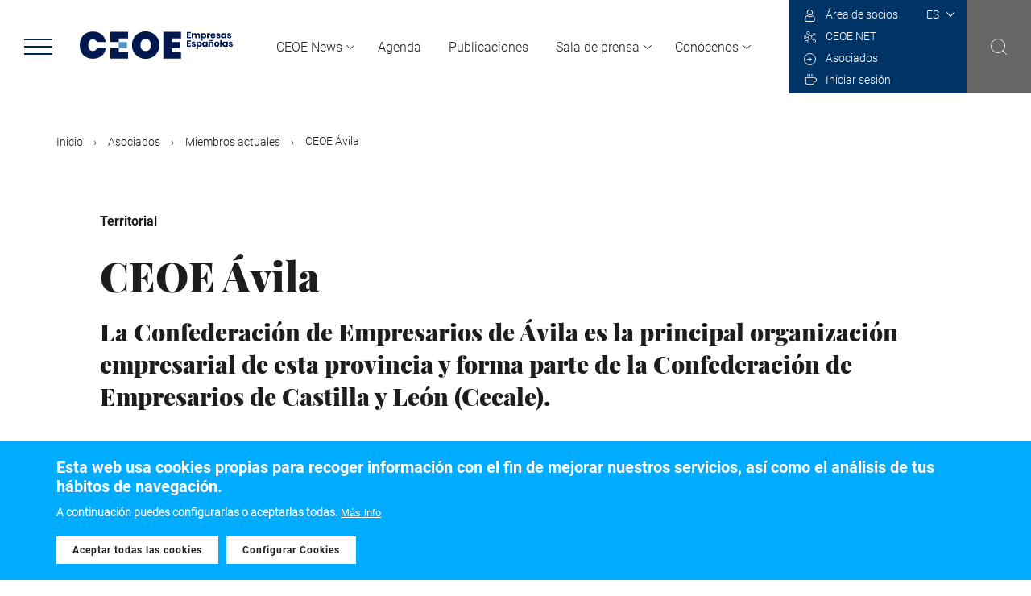

--- FILE ---
content_type: text/html; charset=UTF-8
request_url: https://www.ceoe.es/es/asociados/miembros-actuales/ceoe-avila
body_size: 11128
content:

<!DOCTYPE html>
<html lang="es" dir="ltr" prefix="content: http://purl.org/rss/1.0/modules/content/  dc: http://purl.org/dc/terms/  foaf: http://xmlns.com/foaf/0.1/  og: http://ogp.me/ns#  rdfs: http://www.w3.org/2000/01/rdf-schema#  schema: http://schema.org/  sioc: http://rdfs.org/sioc/ns#  sioct: http://rdfs.org/sioc/types#  skos: http://www.w3.org/2004/02/skos/core#  xsd: http://www.w3.org/2001/XMLSchema# ">
  <head>
    <meta charset="utf-8" />
<script async src="https://www.googletagmanager.com/gtag/js?id=UA-49448736-1"></script>
<script>window.dataLayer = window.dataLayer || [];function gtag(){dataLayer.push(arguments)};gtag("js", new Date());gtag("config", "UA-49448736-1", {"groups":"default","anonymize_ip":true,"allow_ad_personalization_signals":false});</script>
<link rel="canonical" href="https://www.ceoe.es/es/asociados/miembros-actuales/ceoe-avila" />
<meta name="description" content="La Confederación de Empresarios de Ávila es la principal organización empresarial de esta provincia y forma parte de la Confederación de Empresarios de Castilla y León (Cecale). " />
<meta property="og:site_name" content="CEOE" />
<meta property="og:url" content="https://www.ceoe.es/es/asociados/miembros-actuales/ceoe-avila" />
<meta property="og:title" content="CEOE Ávila" />
<meta property="og:description" content="La Confederación de Empresarios de Ávila es la principal organización empresarial de esta provincia y forma parte de la Confederación de Empresarios de Castilla y León (Cecale). " />
<meta property="article:modified_time" content="2023-09-12T12:22:19+02:00" />
<meta name="twitter:card" content="summary_large_image" />
<meta name="twitter:description" content="La Confederación de Empresarios de Ávila es la principal organización empresarial de esta provincia y forma parte de la Confederación de Empresarios de Castilla y León (Cecale). " />
<meta name="twitter:site" content="@CEOE_ES" />
<meta name="twitter:title" content="CEOE Ávila" />
<meta name="twitter:url" content="https://www.ceoe.es/es/asociados/miembros-actuales/ceoe-avila" />
<meta name="Generator" content="Drupal 8 (https://www.drupal.org)" />
<meta name="MobileOptimized" content="width" />
<meta name="HandheldFriendly" content="true" />
<meta name="viewport" content="width=device-width, initial-scale=1.0" />
<style>div#sliding-popup, div#sliding-popup .eu-cookie-withdraw-banner, .eu-cookie-withdraw-tab {background: #0779bf} div#sliding-popup.eu-cookie-withdraw-wrapper { background: transparent; } #sliding-popup h1, #sliding-popup h2, #sliding-popup h3, #sliding-popup p, #sliding-popup label, #sliding-popup div, .eu-cookie-compliance-more-button, .eu-cookie-compliance-secondary-button, .eu-cookie-withdraw-tab { color: #ffffff;} .eu-cookie-withdraw-tab { border-color: #ffffff;}</style>
<script src="https://www.google.com/recaptcha/api.js?hl=es" async defer></script>
<link rel="shortcut icon" href="/themes/ceoe-corporativo/favicon.ico" type="image/vnd.microsoft.icon" />
<link rel="alternate" hreflang="es" href="https://www.ceoe.es/es/asociados/miembros-actuales/ceoe-avila" />
<link rel="revision" href="https://www.ceoe.es/es/asociados/miembros-actuales/ceoe-avila" />

    <title>CEOE Ávila|CEOE</title>
    <link rel="stylesheet" media="all" href="/sites/ceoe-corporativo/files/css/css_6iNsBEvU3uyQqKppAxOeY8Wjcjtuqd6-ESM6KdhkxQY.css" />
<link rel="stylesheet" media="all" href="/sites/ceoe-corporativo/files/css/css_u0zF_TI6PnuKOyVn9DPfumCkFl993ABddHRK7dgpp5A.css" />

    
<!--[if lte IE 8]>
<script src="/sites/ceoe-corporativo/files/js/js_VtafjXmRvoUgAzqzYTA3Wrjkx9wcWhjP0G4ZnnqRamA.js"></script>
<![endif]-->

  </head>
  <body class="es">
        <a href="#main-content" class="visually-hidden focusable">
      Pasar al contenido principal
    </a>
    
      <div class="dialog-off-canvas-main-canvas" data-off-canvas-main-canvas>
    
  
  <!--- HEADER -->
  <header class="page-header">
      <div class="wrapper-left">
          <div class="ico-menu">
              <div class="bar top"></div>
              <div class="bar middle"></div>
              <div class="bar bottom"></div>
          </div>
          <div class="logo">
            <a href="/es" rel="noprefetch"><img src="/themes/ceoe-corporativo/images/logo.svg"></a>
          </div>
      </div>
      <div class="wrapper-menu">
          

  
  <ul class="menu menu-level-0">
  
        
                  
    <li class="menu-item menu-item--expanded expanded" id="ceoenews">
      <a href="/es/ceoe-news" target="_self" data-drupal-link-system-path="node/1">CEOE News</a>
                    

<div class="menu_link_content menu-link-contentmain view-mode-default menu-dropdown wrapper-submenu menu-dropdown-0 menu-type-default">
    		



  
  <ul class="menu menu-level-1">
  
        
                  
    <li class="menu-item" id="empresa">
      <a href="/es/ceoe-news/empresa" target="_self" data-drupal-link-system-path="node/18">Empresa</a>
                    

<div class="menu_link_content menu-link-contentmain view-mode-default menu-dropdown wrapper-submenu menu-dropdown-1 menu-type-default">
    		
  </div>
          </li>

  
        
                  
    <li class="menu-item" id="economia">
      <a href="/es/ceoe-news/economia" target="_self" data-drupal-link-system-path="node/2">Economía</a>
                    

<div class="menu_link_content menu-link-contentmain view-mode-default menu-dropdown wrapper-submenu menu-dropdown-1 menu-type-default">
    		
  </div>
          </li>

  
        
                  
    <li class="menu-item" id="internacional">
      <a href="/es/ceoe-news/internacional" target="_self" data-drupal-link-system-path="node/19">Internacional</a>
                    

<div class="menu_link_content menu-link-contentmain view-mode-default menu-dropdown wrapper-submenu menu-dropdown-1 menu-type-default">
    		
  </div>
          </li>

  
        
                  
    <li class="menu-item" id="laboral">
      <a href="/es/ceoe-news/laboral" target="_self" data-drupal-link-system-path="node/20">Laboral</a>
                    

<div class="menu_link_content menu-link-contentmain view-mode-default menu-dropdown wrapper-submenu menu-dropdown-1 menu-type-default">
    		
  </div>
          </li>

  
        
                  
    <li class="menu-item" id="social">
      <a href="/es/ceoe-news/social" target="_self" data-drupal-link-system-path="node/31">Social</a>
                    

<div class="menu_link_content menu-link-contentmain view-mode-default menu-dropdown wrapper-submenu menu-dropdown-1 menu-type-default">
    		
  </div>
          </li>

  
        
                  
    <li class="menu-item" id="sostenibilidad">
      <a href="/es/ceoe-news/sostenibilidad" target="_self" data-drupal-link-system-path="node/21">Sostenibilidad</a>
                    

<div class="menu_link_content menu-link-contentmain view-mode-default menu-dropdown wrapper-submenu menu-dropdown-1 menu-type-default">
    		
  </div>
          </li>

  
        
                  
    <li class="menu-item" id="formacion">
      <a href="/es/ceoe-news/formacion" target="_self" data-drupal-link-system-path="node/32">Formación</a>
                    

<div class="menu_link_content menu-link-contentmain view-mode-default menu-dropdown wrapper-submenu menu-dropdown-1 menu-type-default">
    		
  </div>
          </li>

  
        
                  
    <li class="menu-item" id="fiscalidad">
      <a href="/es/ceoe-news/fiscalidad" target="_self" data-drupal-link-system-path="node/33">Fiscalidad</a>
                    

<div class="menu_link_content menu-link-contentmain view-mode-default menu-dropdown wrapper-submenu menu-dropdown-1 menu-type-default">
    		
  </div>
          </li>

  
        
                  
    <li class="menu-item" id="tecnologia">
      <a href="/es/ceoe-news/tecnologia" target="_self" data-drupal-link-system-path="node/34">Tecnología</a>
                    

<div class="menu_link_content menu-link-contentmain view-mode-default menu-dropdown wrapper-submenu menu-dropdown-1 menu-type-default">
    		
  </div>
          </li>

  
        
                  
    <li class="menu-item" id="turismo">
      <a href="/es/ceoe-news/turismo" target="_self" data-drupal-link-system-path="node/4365">Turismo</a>
                    

<div class="menu_link_content menu-link-contentmain view-mode-default menu-dropdown wrapper-submenu menu-dropdown-1 menu-type-default">
    		
  </div>
          </li>

  
        
                  
    <li class="menu-item" id="unioneuropea">
      <a href="/es/ceoe-news/union-europea" target="_self" data-drupal-link-system-path="node/4366">Unión Europea</a>
                    

<div class="menu_link_content menu-link-contentmain view-mode-default menu-dropdown wrapper-submenu menu-dropdown-1 menu-type-default">
    		
  </div>
          </li>

  
        
                  
    <li class="menu-item" id="opinion">
      <a href="/es/ceoe-news/opinion" target="_self" data-drupal-link-system-path="node/35">Opinión</a>
                    

<div class="menu_link_content menu-link-contentmain view-mode-default menu-dropdown wrapper-submenu menu-dropdown-1 menu-type-default">
    		
  </div>
          </li>

  
        
                  
    <li class="menu-item generic-link" id="ultimasnoticias">
      <a href="/es/ceoe-news/buscador" target="_self" data-drupal-link-system-path="node/82">Últimas noticias</a>
                    

<div class="menu_link_content menu-link-contentmain view-mode-default menu-dropdown wrapper-submenu menu-dropdown-1 menu-type-default">
    		
  </div>
          </li>

  
        
                  
    <li class="menu-item menu-item--expanded expanded group" id="ceoetv">
      <span target="_self">CEOE TV</span>
                    

<div class="menu_link_content menu-link-contentmain view-mode-default menu-dropdown wrapper-submenu menu-dropdown-1 menu-type-default">
    		



  
  <ul class="menu menu-level-2">
  
        
                  
    <li class="menu-item menu-item--collapsed" id="videos">
      <a href="/es/ceoe-news/ceoe-tv/video" target="_self" data-drupal-link-system-path="node/2886">Videos</a>
                    

<div class="menu_link_content menu-link-contentmain view-mode-default menu-dropdown wrapper-submenu menu-dropdown-2 menu-type-default">
    		
  </div>
          </li>

  
        
                  
    <li class="menu-item menu-item--collapsed" id="podcasts">
      <a href="/es/ceoe-news/ceoe-tv/podcasts" target="_self" data-drupal-link-system-path="node/38">Podcasts</a>
                    

<div class="menu_link_content menu-link-contentmain view-mode-default menu-dropdown wrapper-submenu menu-dropdown-2 menu-type-default">
    		
  </div>
          </li>

  
        
                  
    <li class="menu-item menu-item--collapsed" id="fotogalerias">
      <a href="/es/ceoe-news/ceoe-tv/fotogalerias" target="_self" data-drupal-link-system-path="node/39">Fotogalerías</a>
                    

<div class="menu_link_content menu-link-contentmain view-mode-default menu-dropdown wrapper-submenu menu-dropdown-2 menu-type-default">
    		
  </div>
          </li>

  
        
                  
    <li class="menu-item menu-item--collapsed" id="especiales">
      <a href="/es/ceoe-news/ceoe-tv/especiales" target="_self" data-drupal-link-system-path="node/40">Especiales</a>
                    

<div class="menu_link_content menu-link-contentmain view-mode-default menu-dropdown wrapper-submenu menu-dropdown-2 menu-type-default">
    		
  </div>
          </li>

    </ul>




  </div>
          </li>

    </ul>




  </div>
          </li>

  
        
                  
    <li class="menu-item" id="agenda">
      <a href="/es/agenda" target="_self" data-drupal-link-system-path="node/3">Agenda</a>
                    

<div class="menu_link_content menu-link-contentmain view-mode-default menu-dropdown wrapper-submenu menu-dropdown-0 menu-type-default">
    		
  </div>
          </li>

  
        
                  
    <li class="menu-item" id="publicaciones">
      <a href="/es/publicaciones" target="_self" data-drupal-link-system-path="node/4">Publicaciones</a>
                    

<div class="menu_link_content menu-link-contentmain view-mode-default menu-dropdown wrapper-submenu menu-dropdown-0 menu-type-default">
    		
  </div>
          </li>

  
        
                  
    <li class="menu-item menu-item--expanded expanded" id="saladeprensa">
      <a href="/es/sala-de-prensa" target="_self" data-drupal-link-system-path="node/5">Sala de prensa</a>
                    

<div class="menu_link_content menu-link-contentmain view-mode-default menu-dropdown wrapper-submenu menu-dropdown-0 menu-type-default">
    		



  
  <ul class="menu menu-level-1">
  
        
                  
    <li class="menu-item" id="notasdeprensa">
      <a href="/es/sala-de-prensa/notas-de-prensa" target="_self" data-drupal-link-system-path="node/14">Notas de prensa</a>
                    

<div class="menu_link_content menu-link-contentmain view-mode-default menu-dropdown wrapper-submenu menu-dropdown-1 menu-type-default">
    		
  </div>
          </li>

  
        
                  
    <li class="menu-item" id="presentacionescorporativas">
      <a href="/es/sala-de-prensa/presentaciones-corporativas" target="_self" data-drupal-link-system-path="node/15">Presentaciones corporativas</a>
                    

<div class="menu_link_content menu-link-contentmain view-mode-default menu-dropdown wrapper-submenu menu-dropdown-1 menu-type-default">
    		
  </div>
          </li>

  
        
                  
    <li class="menu-item" id="multimedialibrarybibliotecamultimedia">
      <a href="/es/sala-de-prensa/biblioteca-multimedia" target="_self" data-drupal-link-system-path="node/16">Multimedia libraryBiblioteca multimedia</a>
                    

<div class="menu_link_content menu-link-contentmain view-mode-default menu-dropdown wrapper-submenu menu-dropdown-1 menu-type-default">
    		
  </div>
          </li>

  
        
                  
    <li class="menu-item" id="contactosdeprensa">
      <a href="/es/sala-de-prensa/contactos-de-prensa" target="_self" data-drupal-link-system-path="node/17">Contactos de prensa</a>
                    

<div class="menu_link_content menu-link-contentmain view-mode-default menu-dropdown wrapper-submenu menu-dropdown-1 menu-type-default">
    		
  </div>
          </li>

  
        
                  
    <li class="menu-item generic-link" id="todalasaladeprensa">
      <a href="/es/sala-de-prensa" target="_self" data-drupal-link-system-path="node/5">Toda la sala de prensa</a>
                    

<div class="menu_link_content menu-link-contentmain view-mode-default menu-dropdown wrapper-submenu menu-dropdown-1 menu-type-default">
    		
  </div>
          </li>

    </ul>




  </div>
          </li>

  
        
                  
    <li class="menu-item menu-item--expanded expanded" id="conocenos">
      <a href="/es/conocenos" target="_self" data-drupal-link-system-path="node/6">Conócenos</a>
                    

<div class="menu_link_content menu-link-contentmain view-mode-default menu-dropdown wrapper-submenu menu-dropdown-0 menu-type-default">
    		



  
  <ul class="menu menu-level-1">
  
        
                  
    <li class="menu-item menu-item--collapsed" id="laconfederacion">
      <a href="/es/conocenos/la-confederacion" target="_self" data-drupal-link-system-path="node/7">La Confederación</a>
                    

<div class="menu_link_content menu-link-contentmain view-mode-default menu-dropdown wrapper-submenu menu-dropdown-1 menu-type-default">
    		
  </div>
          </li>

  
        
                  
    <li class="menu-item menu-item--collapsed" id="areasdetrabajo">
      <a href="/es/conocenos/areas-de-trabajo" target="_self" data-drupal-link-system-path="node/8">Áreas de trabajo</a>
                    

<div class="menu_link_content menu-link-contentmain view-mode-default menu-dropdown wrapper-submenu menu-dropdown-1 menu-type-default">
    		
  </div>
          </li>

  
        
                  
    <li class="menu-item menu-item--collapsed" id="organizacion">
      <a href="/es/conocenos/organizacion" target="_self" data-drupal-link-system-path="node/9">Organización</a>
                    

<div class="menu_link_content menu-link-contentmain view-mode-default menu-dropdown wrapper-submenu menu-dropdown-1 menu-type-default">
    		
  </div>
          </li>

  
        
                  
    <li class="menu-item menu-item--collapsed" id="fundacionceoe">
      <a href="/es/conocenos/fundacion-ceoe" target="_self" data-drupal-link-system-path="node/10">Fundación CEOE</a>
                    

<div class="menu_link_content menu-link-contentmain view-mode-default menu-dropdown wrapper-submenu menu-dropdown-1 menu-type-default">
    		
  </div>
          </li>

  
        
                  
    <li class="menu-item menu-item--collapsed" id="portaldetransparencia">
      <a href="/es/conocenos/portal-de-transparencia" target="_self" data-drupal-link-system-path="node/11">Portal de transparencia</a>
                    

<div class="menu_link_content menu-link-contentmain view-mode-default menu-dropdown wrapper-submenu menu-dropdown-1 menu-type-default">
    		
  </div>
          </li>

  
        
                  
    <li class="menu-item" id="trabajaconnosotros">
      <a href="/es/conocenos/trabaja-con-nosotros" target="_self" data-drupal-link-system-path="node/12">Trabaja con nosotros</a>
                    

<div class="menu_link_content menu-link-contentmain view-mode-default menu-dropdown wrapper-submenu menu-dropdown-1 menu-type-default">
    		
  </div>
          </li>

  
        
                  
    <li class="menu-item" id="contacto">
      <a href="/es/conocenos/contacto" target="_self" data-drupal-link-system-path="node/3158">Contacto</a>
                    

<div class="menu_link_content menu-link-contentmain view-mode-default menu-dropdown wrapper-submenu menu-dropdown-1 menu-type-default">
    		
  </div>
          </li>

  
        
                  
    <li class="menu-item generic-link" id="todalaceoe">
      <a href="/es/conocenos" target="_self" data-drupal-link-system-path="node/6">Toda la CEOE</a>
                    

<div class="menu_link_content menu-link-contentmain view-mode-default menu-dropdown wrapper-submenu menu-dropdown-1 menu-type-default">
    		
  </div>
          </li>

    </ul>




  </div>
          </li>

    </ul>



      </div>
      <div class="wrapper-right">
          <div class="wrapper">
              <div class="wrapper-language">
                  <div>
    <link rel="stylesheet" media="all" href="/sites/ceoe-corporativo/files/css/css_xuCn8zzdbMleHI_G2CJhZbSszRrSdHUleCX0Xqz6gps.css" />
<div id="block-languagedropdownswitcher-2--2">
  
    
      <form class="lang-dropdown-form lang_dropdown_form clearfix language_interface" id="lang_dropdown_form_lang-dropdown-form" data-drupal-selector="lang-dropdown-form-2" action="/es/asociados/miembros-actuales/ceoe-avila" method="post" accept-charset="UTF-8">
  <div class="js-form-item form-item js-form-type-select form-item-lang-dropdown-select js-form-item-lang-dropdown-select form-no-label">
      <label for="edit-lang-dropdown-select--2" class="visually-hidden">Select your language</label>
        <select style="width:35px" class="lang-dropdown-select-element form-select" data-lang-dropdown-id="lang-dropdown-form" data-drupal-selector="edit-lang-dropdown-select" id="edit-lang-dropdown-select--2" name="lang_dropdown_select"><option value="en">en</option><option value="es" selected="selected">es</option></select>
        </div>
<input data-drupal-selector="edit-en" type="hidden" name="en" value="/en/node/176" />
<input data-drupal-selector="edit-es" type="hidden" name="es" value="/es/asociados/miembros-actuales/ceoe-avila" />
<noscript><div><input data-drupal-selector="edit-submit" type="submit" id="edit-submit--3" name="op" value="Ir" class="button js-form-submit form-submit" />
</div></noscript><input autocomplete="off" data-drupal-selector="form-vybjvxzlfjeskku6bpbbjg-yolwoqwxwj2y20tfmtgi" type="hidden" name="form_build_id" value="form-VYBJVxzlfJESKku6bpbBJg-yOlwOqwxwj2y20TFmtgI" />
<input data-drupal-selector="edit-lang-dropdown-form-2" type="hidden" name="form_id" value="lang_dropdown_form" />

</form>

  </div>

  </div>

              </div>
              <div class="user-menu">
                
              <ul>
              <li>
        <a href="https://areasocios.ceoe.es/acceso.html" target="_blank">Área de socios</a>
              </li>
          <li>
        <a href="https://www.ceoe.net/login" target="_blank">CEOE NET</a>
              </li>
          <li>
        <a href="/es/asociados" data-drupal-link-system-path="node/2733">Asociados</a>
                  <div class="wrapper-submenu">              <ul>
              <li>
        <a href="/es/asociados/porque-asociarse" data-drupal-link-system-path="node/23">¿Porqué asociarse?</a>
              </li>
          <li>
        <a href="/es/asociados/miembros-actuales" data-drupal-link-system-path="node/28">Miembros actuales</a>
              </li>
          <li>
        <a href="/es/asociados/porque-asociarse" class="generic-link" data-drupal-link-system-path="node/23">Hazte miembro</a>
              </li>
              </ul>
  </div>
              </li>
                      
      <li class="user-name">    <a href="/es/user/login">Iniciar sesión</a>  </li>

          </ul>
  


              </div>
          </div>
          <div class="wrapper-search">
              <img src="/themes/ceoe-corporativo/images/ico-search.svg">
          </div>
      </div>
  </header>

<!---  FI HEADER -->

<!---  NAVEGACION LATERAL -->
  <div class="wrapper-left-navigation">
    <div class="top">
        <div class="ico-menu">
            <div class="bar top"></div>
            <div class="bar middle"></div>
            <div class="bar bottom"></div>
        </div>
        <div class="logo">
            <a href="/es"><img src="/themes/ceoe-corporativo/images/logo.svg"></a>
        </div>
    </div>
      <div class="main-menu">
          

  
  <ul class="menu menu-level-0">
  
        
                  
    <li class="menu-item menu-item--expanded expanded" id="ceoenews">
      <a href="/es/ceoe-news" target="_self" data-drupal-link-system-path="node/1">CEOE News</a>
                    

<div class="menu_link_content menu-link-contentmain view-mode-default menu-dropdown wrapper-submenu menu-dropdown-0 menu-type-default">
    		



  
  <ul class="menu menu-level-1">
  
        
                  
    <li class="menu-item" id="empresa">
      <a href="/es/ceoe-news/empresa" target="_self" data-drupal-link-system-path="node/18">Empresa</a>
                    

<div class="menu_link_content menu-link-contentmain view-mode-default menu-dropdown wrapper-submenu menu-dropdown-1 menu-type-default">
    		
  </div>
          </li>

  
        
                  
    <li class="menu-item" id="economia">
      <a href="/es/ceoe-news/economia" target="_self" data-drupal-link-system-path="node/2">Economía</a>
                    

<div class="menu_link_content menu-link-contentmain view-mode-default menu-dropdown wrapper-submenu menu-dropdown-1 menu-type-default">
    		
  </div>
          </li>

  
        
                  
    <li class="menu-item" id="internacional">
      <a href="/es/ceoe-news/internacional" target="_self" data-drupal-link-system-path="node/19">Internacional</a>
                    

<div class="menu_link_content menu-link-contentmain view-mode-default menu-dropdown wrapper-submenu menu-dropdown-1 menu-type-default">
    		
  </div>
          </li>

  
        
                  
    <li class="menu-item" id="laboral">
      <a href="/es/ceoe-news/laboral" target="_self" data-drupal-link-system-path="node/20">Laboral</a>
                    

<div class="menu_link_content menu-link-contentmain view-mode-default menu-dropdown wrapper-submenu menu-dropdown-1 menu-type-default">
    		
  </div>
          </li>

  
        
                  
    <li class="menu-item" id="social">
      <a href="/es/ceoe-news/social" target="_self" data-drupal-link-system-path="node/31">Social</a>
                    

<div class="menu_link_content menu-link-contentmain view-mode-default menu-dropdown wrapper-submenu menu-dropdown-1 menu-type-default">
    		
  </div>
          </li>

  
        
                  
    <li class="menu-item" id="sostenibilidad">
      <a href="/es/ceoe-news/sostenibilidad" target="_self" data-drupal-link-system-path="node/21">Sostenibilidad</a>
                    

<div class="menu_link_content menu-link-contentmain view-mode-default menu-dropdown wrapper-submenu menu-dropdown-1 menu-type-default">
    		
  </div>
          </li>

  
        
                  
    <li class="menu-item" id="formacion">
      <a href="/es/ceoe-news/formacion" target="_self" data-drupal-link-system-path="node/32">Formación</a>
                    

<div class="menu_link_content menu-link-contentmain view-mode-default menu-dropdown wrapper-submenu menu-dropdown-1 menu-type-default">
    		
  </div>
          </li>

  
        
                  
    <li class="menu-item" id="fiscalidad">
      <a href="/es/ceoe-news/fiscalidad" target="_self" data-drupal-link-system-path="node/33">Fiscalidad</a>
                    

<div class="menu_link_content menu-link-contentmain view-mode-default menu-dropdown wrapper-submenu menu-dropdown-1 menu-type-default">
    		
  </div>
          </li>

  
        
                  
    <li class="menu-item" id="tecnologia">
      <a href="/es/ceoe-news/tecnologia" target="_self" data-drupal-link-system-path="node/34">Tecnología</a>
                    

<div class="menu_link_content menu-link-contentmain view-mode-default menu-dropdown wrapper-submenu menu-dropdown-1 menu-type-default">
    		
  </div>
          </li>

  
        
                  
    <li class="menu-item" id="turismo">
      <a href="/es/ceoe-news/turismo" target="_self" data-drupal-link-system-path="node/4365">Turismo</a>
                    

<div class="menu_link_content menu-link-contentmain view-mode-default menu-dropdown wrapper-submenu menu-dropdown-1 menu-type-default">
    		
  </div>
          </li>

  
        
                  
    <li class="menu-item" id="unioneuropea">
      <a href="/es/ceoe-news/union-europea" target="_self" data-drupal-link-system-path="node/4366">Unión Europea</a>
                    

<div class="menu_link_content menu-link-contentmain view-mode-default menu-dropdown wrapper-submenu menu-dropdown-1 menu-type-default">
    		
  </div>
          </li>

  
        
                  
    <li class="menu-item" id="opinion">
      <a href="/es/ceoe-news/opinion" target="_self" data-drupal-link-system-path="node/35">Opinión</a>
                    

<div class="menu_link_content menu-link-contentmain view-mode-default menu-dropdown wrapper-submenu menu-dropdown-1 menu-type-default">
    		
  </div>
          </li>

  
        
                  
    <li class="menu-item generic-link" id="ultimasnoticias">
      <a href="/es/ceoe-news/buscador" target="_self" data-drupal-link-system-path="node/82">Últimas noticias</a>
                    

<div class="menu_link_content menu-link-contentmain view-mode-default menu-dropdown wrapper-submenu menu-dropdown-1 menu-type-default">
    		
  </div>
          </li>

  
        
                  
    <li class="menu-item menu-item--expanded expanded group" id="ceoetv">
      <span target="_self">CEOE TV</span>
                    

<div class="menu_link_content menu-link-contentmain view-mode-default menu-dropdown wrapper-submenu menu-dropdown-1 menu-type-default">
    		



  
  <ul class="menu menu-level-2">
  
        
                  
    <li class="menu-item menu-item--collapsed" id="videos">
      <a href="/es/ceoe-news/ceoe-tv/video" target="_self" data-drupal-link-system-path="node/2886">Videos</a>
                    

<div class="menu_link_content menu-link-contentmain view-mode-default menu-dropdown wrapper-submenu menu-dropdown-2 menu-type-default">
    		
  </div>
          </li>

  
        
                  
    <li class="menu-item menu-item--collapsed" id="podcasts">
      <a href="/es/ceoe-news/ceoe-tv/podcasts" target="_self" data-drupal-link-system-path="node/38">Podcasts</a>
                    

<div class="menu_link_content menu-link-contentmain view-mode-default menu-dropdown wrapper-submenu menu-dropdown-2 menu-type-default">
    		
  </div>
          </li>

  
        
                  
    <li class="menu-item menu-item--collapsed" id="fotogalerias">
      <a href="/es/ceoe-news/ceoe-tv/fotogalerias" target="_self" data-drupal-link-system-path="node/39">Fotogalerías</a>
                    

<div class="menu_link_content menu-link-contentmain view-mode-default menu-dropdown wrapper-submenu menu-dropdown-2 menu-type-default">
    		
  </div>
          </li>

  
        
                  
    <li class="menu-item menu-item--collapsed" id="especiales">
      <a href="/es/ceoe-news/ceoe-tv/especiales" target="_self" data-drupal-link-system-path="node/40">Especiales</a>
                    

<div class="menu_link_content menu-link-contentmain view-mode-default menu-dropdown wrapper-submenu menu-dropdown-2 menu-type-default">
    		
  </div>
          </li>

    </ul>




  </div>
          </li>

    </ul>




  </div>
          </li>

  
        
                  
    <li class="menu-item" id="agenda">
      <a href="/es/agenda" target="_self" data-drupal-link-system-path="node/3">Agenda</a>
                    

<div class="menu_link_content menu-link-contentmain view-mode-default menu-dropdown wrapper-submenu menu-dropdown-0 menu-type-default">
    		
  </div>
          </li>

  
        
                  
    <li class="menu-item" id="publicaciones">
      <a href="/es/publicaciones" target="_self" data-drupal-link-system-path="node/4">Publicaciones</a>
                    

<div class="menu_link_content menu-link-contentmain view-mode-default menu-dropdown wrapper-submenu menu-dropdown-0 menu-type-default">
    		
  </div>
          </li>

  
        
                  
    <li class="menu-item menu-item--expanded expanded" id="saladeprensa">
      <a href="/es/sala-de-prensa" target="_self" data-drupal-link-system-path="node/5">Sala de prensa</a>
                    

<div class="menu_link_content menu-link-contentmain view-mode-default menu-dropdown wrapper-submenu menu-dropdown-0 menu-type-default">
    		



  
  <ul class="menu menu-level-1">
  
        
                  
    <li class="menu-item" id="notasdeprensa">
      <a href="/es/sala-de-prensa/notas-de-prensa" target="_self" data-drupal-link-system-path="node/14">Notas de prensa</a>
                    

<div class="menu_link_content menu-link-contentmain view-mode-default menu-dropdown wrapper-submenu menu-dropdown-1 menu-type-default">
    		
  </div>
          </li>

  
        
                  
    <li class="menu-item" id="presentacionescorporativas">
      <a href="/es/sala-de-prensa/presentaciones-corporativas" target="_self" data-drupal-link-system-path="node/15">Presentaciones corporativas</a>
                    

<div class="menu_link_content menu-link-contentmain view-mode-default menu-dropdown wrapper-submenu menu-dropdown-1 menu-type-default">
    		
  </div>
          </li>

  
        
                  
    <li class="menu-item" id="multimedialibrarybibliotecamultimedia">
      <a href="/es/sala-de-prensa/biblioteca-multimedia" target="_self" data-drupal-link-system-path="node/16">Multimedia libraryBiblioteca multimedia</a>
                    

<div class="menu_link_content menu-link-contentmain view-mode-default menu-dropdown wrapper-submenu menu-dropdown-1 menu-type-default">
    		
  </div>
          </li>

  
        
                  
    <li class="menu-item" id="contactosdeprensa">
      <a href="/es/sala-de-prensa/contactos-de-prensa" target="_self" data-drupal-link-system-path="node/17">Contactos de prensa</a>
                    

<div class="menu_link_content menu-link-contentmain view-mode-default menu-dropdown wrapper-submenu menu-dropdown-1 menu-type-default">
    		
  </div>
          </li>

  
        
                  
    <li class="menu-item generic-link" id="todalasaladeprensa">
      <a href="/es/sala-de-prensa" target="_self" data-drupal-link-system-path="node/5">Toda la sala de prensa</a>
                    

<div class="menu_link_content menu-link-contentmain view-mode-default menu-dropdown wrapper-submenu menu-dropdown-1 menu-type-default">
    		
  </div>
          </li>

    </ul>




  </div>
          </li>

  
        
                  
    <li class="menu-item menu-item--expanded expanded" id="conocenos">
      <a href="/es/conocenos" target="_self" data-drupal-link-system-path="node/6">Conócenos</a>
                    

<div class="menu_link_content menu-link-contentmain view-mode-default menu-dropdown wrapper-submenu menu-dropdown-0 menu-type-default">
    		



  
  <ul class="menu menu-level-1">
  
        
                  
    <li class="menu-item menu-item--collapsed" id="laconfederacion">
      <a href="/es/conocenos/la-confederacion" target="_self" data-drupal-link-system-path="node/7">La Confederación</a>
                    

<div class="menu_link_content menu-link-contentmain view-mode-default menu-dropdown wrapper-submenu menu-dropdown-1 menu-type-default">
    		
  </div>
          </li>

  
        
                  
    <li class="menu-item menu-item--collapsed" id="areasdetrabajo">
      <a href="/es/conocenos/areas-de-trabajo" target="_self" data-drupal-link-system-path="node/8">Áreas de trabajo</a>
                    

<div class="menu_link_content menu-link-contentmain view-mode-default menu-dropdown wrapper-submenu menu-dropdown-1 menu-type-default">
    		
  </div>
          </li>

  
        
                  
    <li class="menu-item menu-item--collapsed" id="organizacion">
      <a href="/es/conocenos/organizacion" target="_self" data-drupal-link-system-path="node/9">Organización</a>
                    

<div class="menu_link_content menu-link-contentmain view-mode-default menu-dropdown wrapper-submenu menu-dropdown-1 menu-type-default">
    		
  </div>
          </li>

  
        
                  
    <li class="menu-item menu-item--collapsed" id="fundacionceoe">
      <a href="/es/conocenos/fundacion-ceoe" target="_self" data-drupal-link-system-path="node/10">Fundación CEOE</a>
                    

<div class="menu_link_content menu-link-contentmain view-mode-default menu-dropdown wrapper-submenu menu-dropdown-1 menu-type-default">
    		
  </div>
          </li>

  
        
                  
    <li class="menu-item menu-item--collapsed" id="portaldetransparencia">
      <a href="/es/conocenos/portal-de-transparencia" target="_self" data-drupal-link-system-path="node/11">Portal de transparencia</a>
                    

<div class="menu_link_content menu-link-contentmain view-mode-default menu-dropdown wrapper-submenu menu-dropdown-1 menu-type-default">
    		
  </div>
          </li>

  
        
                  
    <li class="menu-item" id="trabajaconnosotros">
      <a href="/es/conocenos/trabaja-con-nosotros" target="_self" data-drupal-link-system-path="node/12">Trabaja con nosotros</a>
                    

<div class="menu_link_content menu-link-contentmain view-mode-default menu-dropdown wrapper-submenu menu-dropdown-1 menu-type-default">
    		
  </div>
          </li>

  
        
                  
    <li class="menu-item" id="contacto">
      <a href="/es/conocenos/contacto" target="_self" data-drupal-link-system-path="node/3158">Contacto</a>
                    

<div class="menu_link_content menu-link-contentmain view-mode-default menu-dropdown wrapper-submenu menu-dropdown-1 menu-type-default">
    		
  </div>
          </li>

  
        
                  
    <li class="menu-item generic-link" id="todalaceoe">
      <a href="/es/conocenos" target="_self" data-drupal-link-system-path="node/6">Toda la CEOE</a>
                    

<div class="menu_link_content menu-link-contentmain view-mode-default menu-dropdown wrapper-submenu menu-dropdown-1 menu-type-default">
    		
  </div>
          </li>

    </ul>




  </div>
          </li>

    </ul>



      </div>
      <div class="menu-asociados">
          <p>Asociados</p>
          
              <ul>
              <li>
        <a href="https://areasocios.ceoe.es/acceso.html" target="_blank">Área de socios</a>
              </li>
          <li>
        <a href="https://www.ceoe.net/login" target="_blank">CEOE NET</a>
              </li>
          <li>
        <a href="/es/asociados" data-drupal-link-system-path="node/2733">Asociados</a>
                  <div class="wrapper-submenu">              <ul>
              <li>
        <a href="/es/asociados/porque-asociarse" data-drupal-link-system-path="node/23">¿Porqué asociarse?</a>
              </li>
          <li>
        <a href="/es/asociados/miembros-actuales" data-drupal-link-system-path="node/28">Miembros actuales</a>
                  <div class="wrapper-submenu">              <ul>
              <li>
        <a href="/es/asociados/miembros-actuales/organizaciones-territoriales" data-drupal-link-system-path="node/189">Organizaciones territoriales</a>
              </li>
          <li>
        <a href="/es/asociados/miembros-actuales/organizaciones-sectoriales" data-drupal-link-system-path="node/108">Organizaciones sectoriales</a>
              </li>
          <li>
        <a href="/es/asociados/miembros-actuales/empresas-asociadas" data-drupal-link-system-path="node/109">Empresas</a>
              </li>
              </ul>
  </div>
              </li>
          <li>
        <a href="/es/asociados/porque-asociarse" class="generic-link" data-drupal-link-system-path="node/23">Hazte miembro</a>
              </li>
              </ul>
  </div>
              </li>
                      
      <li class="user-name">    <a href="/es/user/login">Iniciar sesión</a>  </li>

          </ul>
  


      </div>
      <div class="wrapper-bottom">
          <div class="menu-alertas">
            
              <ul>
              <li>
        <a href="/es/conocenos/contacto" class="contacto" data-drupal-link-system-path="node/3158">Contacto</a>
              </li>
        </ul>
  


          </div>
          <div class="xarxes">
              <ul>
                <li><a href="https://twitter.com/CEOE_ES" target="_blank"><img src="/themes/ceoe-corporativo/images/ico-twitter.svg"></a></li>
                <li><a href="https://www.instagram.com/ceoe_es/" target="_blank"><img src="/themes/ceoe-corporativo/images/ico-instagram.svg"></a></li>
                <li><a href="https://www.linkedin.com/company/ceoe/" target="_blank"><img src="/themes/ceoe-corporativo/images/ico-linkedin.svg"></a></li>
                <li><a href="https://www.youtube.com/user/CEOETV" target="_blank"><img src="/themes/ceoe-corporativo/images/ico-youtube.svg"></a></li>
                <li><a href="https://www.flickr.com/photos/ceoe_es/" target="_blank"><img src="/themes/ceoe-corporativo/images/ico-flickr.svg"></a></li>
              </ul>
          </div>
          <div class="legal">
              <p>©2020 Confederación Española de Organizaciones Empresariales</p>
              
              <ul>
              <li>
        <a href="/es/aviso-legal-y-condiciones-de-uso" data-drupal-link-system-path="node/228">Aviso legal</a>
              </li>
          <li>
        <a href="/es/politica-de-privacidad-y-cookies" data-drupal-link-system-path="node/2735">Política de privacidad y Cookies</a>
              </li>
        </ul>
  


          </div>
      </div>
  </div>
<!---  FI NAVEGACION LATERAL -->

<!---  CONTENT -->

  <main id="content">
      
        <div>
    <div data-drupal-messages-fallback class="hidden"></div>
<div class="views-exposed-form" data-drupal-selector="views-exposed-form-page-buscador-general-page-1" id="block-form-search">
  
    
      <form action="/es/search" method="get" id="views-exposed-form-page-buscador-general-page-1" accept-charset="UTF-8">
  
<div class="container">

	<div class="js-form-item form-item js-form-type-textfield form-item-fulltext js-form-item-fulltext form-no-label">
        <input placeholder="Escribe tu búsqueda" data-drupal-selector="edit-fulltext" type="text" id="edit-fulltext" name="fulltext" value="" size="30" maxlength="128" class="form-text" />

        </div>
<div data-drupal-selector="edit-actions" class="form-actions js-form-wrapper form-wrapper" id="edit-actions--3"><input data-drupal-selector="edit-submit-page-buscador-general" type="submit" id="edit-submit-page-buscador-general" value="Buscar" class="button js-form-submit form-submit" />
</div>

</div>

</form>

  </div>
<div id="block-ceoe-content">
  
    
      
 
<article role="article" about="/es/asociados/miembros-actuales/ceoe-avila" class="node-type-miembro">

    <div>
  
    
      
  
  <div class="ceoe-breadcrumb">
    <div class="container">
      <nav role="navigation" aria-labelledby="system-breadcrumb">
        <ul>
                  <li>
                          <a href="/es">Inicio</a>
                      </li>
                  <li>
                          <a href="https://www.ceoe.es/es/asociados">Asociados</a>
                      </li>
                  <li>
                          <a href="https://www.ceoe.es/es/asociados/miembros-actuales">Miembros actuales</a>
                      </li>
                  <li>
                          CEOE Ávila
                      </li>
                </ul>
      </nav>
    </div>
 </div>

  </div>

    
    <div class="container">
         <div class="wrapper-share">
                <script type='text/javascript' src='https://platform-api.sharethis.com/js/sharethis.js#property=5e300c1f38dd5700129a6681&product=inline-share-buttons&cms=sop' async='async'></script>
                <div class="sharethis-inline-share-buttons"></div>
              </div>

        <div class="wrapper-content">
                        <div class="type">Territorial</div>
              
          <h1><span>CEOE Ávila</span>
</h1>
                        <div class="subtitle"><p>La Confederación de Empresarios de Ávila es la principal organización empresarial de esta provincia y forma parte de la Confederación de Empresarios de Castilla y León (Cecale).<strong> </strong></p></div>
              
                        <div class="logo">
            <div>  <img src="/sites/ceoe-corporativo/files/content/image/2023/09/12/110/ceoe_avila_logo.jpg" width="420" height="280" alt="CEOE Ávila" typeof="foaf:Image" />

</div>
      </div>
            
                        

    
            <div class="paragraph-title-text-media margin">
         <div class="container">
                    <p>La Confederación Abulense de Empresarios es una organización empresarial de ámbito provincial y de carácter intersectorial.</p>
                     
                      <div class="generic-link"><a href="http://www.confae.org/">Visite su web</a></div>
                            </div>
      </div>
      
      

      
            


        
    

                  </div>
    </div>

    <div class="paragraph-form padding">
        <div class="container">
            <div class="wrapper">
                <div class="wrapper-form">
                  <form class="webform-submission-form webform-submission-add-form webform-submission-contacto-miembros-form webform-submission-contacto-miembros-add-form webform-submission-contacto-miembros-node-176-form webform-submission-contacto-miembros-node-176-add-form js-webform-details-toggle webform-details-toggle" data-drupal-selector="webform-submission-contacto-miembros-node-176-add-form" action="/es/asociados/miembros-actuales/ceoe-avila" method="post" id="webform-submission-contacto-miembros-node-176-add-form" accept-charset="UTF-8">
  
  <div class="js-form-item form-item js-form-type-textfield form-item-nombre-y-apellidos js-form-item-nombre-y-apellidos form-no-label">
      <label for="edit-nombre-y-apellidos" class="visually-hidden js-form-required form-required">Nombre y apellidos</label>
        <input data-drupal-selector="edit-nombre-y-apellidos" type="text" id="edit-nombre-y-apellidos" name="nombre_y_apellidos" value="" size="60" maxlength="255" placeholder="Nombre y apellidos *" class="form-text required" required="required" aria-required="true" />

        </div>
<div class="js-form-item form-item js-form-type-email form-item-e-mail js-form-item-e-mail form-no-label">
      <label for="edit-e-mail" class="visually-hidden js-form-required form-required">E-mail</label>
        <input data-drupal-selector="edit-e-mail" type="email" id="edit-e-mail" name="e_mail" value="" size="60" maxlength="254" placeholder="E-mail *" class="form-email required" required="required" aria-required="true" />

        </div>
<div class="js-form-item form-item js-form-type-textarea form-item-comentario js-form-item-comentario form-no-label">
      <label for="edit-comentario" class="visually-hidden js-form-required form-required">Comentario</label>
        <div>
  <textarea data-drupal-selector="edit-comentario" id="edit-comentario" name="comentario" rows="5" cols="60" placeholder="Comentario *" class="form-textarea required" required="required" aria-required="true"></textarea>
</div>

        </div>
<div class="js-form-item form-item js-form-type-checkbox form-item-privacy-policy js-form-item-privacy-policy">
        <input data-drupal-selector="edit-privacy-policy" type="checkbox" id="edit-privacy-policy" name="privacy_policy" value="1" class="form-checkbox required" required="required" aria-required="true" />

        <label for="edit-privacy-policy" class="option js-form-required form-required">He leído y acepto la <a href="/es/politica-de-privacidad-y-cookies" target="_blank">política de privacidad de datos</a> *</label>
      </div>
<div class="js-form-item form-item js-form-type-checkbox form-item-accept-receive-info js-form-item-accept-receive-info">
        <input data-drupal-selector="edit-accept-receive-info" type="checkbox" id="edit-accept-receive-info" name="accept_receive_info" value="1" class="form-checkbox" />

        <label for="edit-accept-receive-info" class="option">Acepto recibir información sobre los productos y servicios de la CEOE.</label>
      </div>
    <div  data-drupal-selector="edit-captcha" class="captcha"><input data-drupal-selector="edit-captcha-sid" type="hidden" name="captcha_sid" value="3728025" />
<input data-drupal-selector="edit-captcha-token" type="hidden" name="captcha_token" value="g4VfuH-w9V5EKDZuslvUqEYRqq0Dorl30Aj2Pj0HRZY" />
<input data-drupal-selector="edit-captcha-response" type="hidden" name="captcha_response" value="Google no captcha" />
<div class="g-recaptcha" data-sitekey="6LdRqLcUAAAAAAndj1ZgFdtOHXX24cDC0N3EsJiG" data-theme="light" data-type="image"></div></div>
<div data-drupal-selector="edit-actions" class="form-actions webform-actions js-form-wrapper form-wrapper" id="edit-actions"><input class="webform-button--submit button button--primary js-form-submit form-submit" data-drupal-selector="edit-actions-submit" type="submit" id="edit-actions-submit" name="op" value="Enviar" />

</div>
<input data-drupal-selector="edit-honeypot-time" type="hidden" name="honeypot_time" value="B7dkWiHxJVMxs1BZZTGKmnt39lQmjuabvQN_rQSPpNk" />
<input autocomplete="off" data-drupal-selector="form-gk27nn2mh9xj9oy6keytt8cvqs64pncf0lylcrw7bai" type="hidden" name="form_build_id" value="form-gk27NN2mH9xj9oY6kEytT8cVQS64PnCF0lYlCrW7BAI" />
<input data-drupal-selector="edit-webform-submission-contacto-miembros-node-176-add-form" type="hidden" name="form_id" value="webform_submission_contacto_miembros_node_176_add_form" />
<div class="urlhomepage-textfield js-form-wrapper form-wrapper" style="display: none !important;"><div class="js-form-item form-item js-form-type-textfield form-item-urlhomepage js-form-item-urlhomepage">
      <label for="edit-urlhomepage">Deje este campo en blanco</label>
        <input autocomplete="off" data-drupal-selector="edit-urlhomepage" type="text" id="edit-urlhomepage" name="urlhomepage" value="" size="20" maxlength="128" class="form-text" />

        </div>
</div>


  
</form>

                </div>
                <div class="wrapper-map">
                  <div  class="geolocation-map-wrapper" id="map-69714c965fa9f" data-map-type="google_maps">
    <div class="geolocation-map-controls">
                        <div class="geolocation-map-control control_recenter" data-google-map-control-position="TOP_LEFT"><button class="recenter">Recenter</button>
</div>

                  </div>

    <div class="geolocation-map-container js-show"></div>

            <div  class="geolocation-location js-hide" id="69714c96acb37" data-lat="40.655589913638" data-lng="-4.6907299999999" data-set-marker="true" typeof="Place">
  <span property="geo" typeof="GeoCoordinates">
    <meta property="latitude" content="40.655589913638" />
    <meta property="longitude" content="-4.6907299999999" />
  </span>

      <h2 class="location-title" property="name">40.655589913638, -4.6907299999999</h2>
  
  </div>
    </div>

                  <div class="text">
                     <p>Plaza Santa Ana, 7 - Ávila</p>
                     920251500<br>
                     <br>
                     <a href="http://www.confae.org/web/site/inicio/" target="_blank">http://www.confae.org/web/site/inicio/</a><br>
                     confae@confae.org
                  </div>
                </div>
            </div>
        </div>
    </div>

        


</article>

  </div>
<div id="block-extracssgenerales">
  
    
      
            <div><style>
header.page-header .wrapper-right .wrapper .wrapper-language select {
    background-color: #036;
}
header.page-header .wrapper-right .wrapper .wrapper-language select:hover {
    cursor: pointer;
}
header.page-header .wrapper-right .wrapper .wrapper-language option {
    text-align: center;
}
header.page-header .wrapper-right .wrapper .wrapper-language option:hover {
    cursor: pointer;
}
</style></div>
      
  </div>

  </div>

  </main>

<!---  FI CONTENT --> 


<!---  FOOTER -->
  <footer id="footer">
      <div class="container">
          <div class="wrapper-top">
            <div class="col col-left">
              <h3>Contacto</h3>
              <p>Diego de León, 50 28006 Madrid<br>
              Tel. <a href="tel:+34915663400">915 663 400</a><br>
              Email. <a href="mailto:ceoe@ceoe.es">ceoe@ceoe.es</a><br>
              CIF- G28496636</p>
              <div class="wrapper-links">
                <div class="link">
                  
              <ul>
              <li>
        <a href="/es/conocenos/contacto#sedes" data-drupal-link-system-path="node/3158">Todas las sedes</a>
              </li>
          <li>
        <a href="/es/conocenos/contacto#formulario" data-drupal-link-system-path="node/3158">Contacto</a>
              </li>
        </ul>
  


                </div>
              </div>
            </div>
            <div class="col col-middle">
              <h3>Explora CEOE</h3>
              
              <ul>
              <li>
        <a href="/es/ceoe-news" data-drupal-link-system-path="node/1">CEOE News</a>
              </li>
          <li>
        <a href="/es/agenda" data-drupal-link-system-path="node/3">Agenda</a>
              </li>
          <li>
        <a href="/es/publicaciones" data-drupal-link-system-path="node/4">Publicaciones</a>
              </li>
          <li>
        <a href="/es/sala-de-prensa" data-drupal-link-system-path="node/5">Sala de prensa</a>
              </li>
          <li>
        <a href="/es/conocenos" data-drupal-link-system-path="node/6">Conócenos</a>
              </li>
          <li>
        <a href="/es/conocenos/transparency-portal/sistema-interno-de-informacion-canal-etico" data-drupal-link-system-path="node/78">Canal Ético</a>
              </li>
        </ul>
  


            </div>
            <div class="col col-right">
              <h3>Alertas CEOE</h3>
              <div class="menu-newsletter">
                  
              <ul>
              <li>
        <a href="/es/suscribete-a-la-newsletter" data-drupal-link-system-path="node/2887">Suscríbete a la newsletter</a>
              </li>
        </ul>
  


              </div>
              <div class="menu-alertas">
                  
              </div>
            </div>
          </div>
          <div class="wrapper-bottom">
              <div class="xarxes">
                <ul>
                <li><a href="https://twitter.com/CEOE_ES" target="_blank"><img src="/themes/ceoe-corporativo/images/ico-twitter.svg"></a></li>
                <li><a href="https://www.instagram.com/ceoe_es/" target="_blank"><img src="/themes/ceoe-corporativo/images/ico-instagram.svg"></a></li>
                <li><a href="https://www.linkedin.com/company/ceoe/" target="_blank"><img src="/themes/ceoe-corporativo/images/ico-linkedin.svg"></a></li>
                <li><a href="https://www.youtube.com/user/CEOETV" target="_blank"><img src="/themes/ceoe-corporativo/images/ico-youtube.svg"></a></li>
                <li><a href="https://www.flickr.com/photos/ceoe_es/" target="_blank"><img src="/themes/ceoe-corporativo/images/ico-flickr.svg"></a></li>
              </ul>
              </div>
              <div class="legal">
                  <p>©2020 Confederación Española de Organizaciones Empresariales</p>
                  
              <ul>
              <li>
        <a href="/es/aviso-legal-y-condiciones-de-uso" data-drupal-link-system-path="node/228">Aviso legal</a>
              </li>
          <li>
        <a href="/es/politica-de-privacidad-y-cookies" data-drupal-link-system-path="node/2735">Política de privacidad y Cookies</a>
              </li>
        </ul>
  


              </div>
              <!--<div class="baked">
                <p>Baked by <a href="https://www.digitalbakers.com/" target="_blank">Digital Bakers</a></p>
              </div>-->
          </div>
      </div>
  </footer>
<!---  FI FOOTER -->

<div class="scrollup"></div>




  </div>

    
    
  <script type="application/json" data-drupal-selector="drupal-settings-json">{"path":{"baseUrl":"\/","scriptPath":null,"pathPrefix":"es\/","currentPath":"node\/176","currentPathIsAdmin":false,"isFront":false,"currentLanguage":"es"},"pluralDelimiter":"\u0003","suppressDeprecationErrors":true,"ajaxPageState":{"libraries":"captcha\/base,ceoe\/filters-view,ceoe\/global-css,ceoe\/hoverIntent,ceoe\/lazy-load,ceoe\/selectric,core\/html5shiv,eu_cookie_compliance\/eu_cookie_compliance_default,geolocation\/geolocation.map,geolocation\/map_center.fitlocations,geolocation_google_maps\/google,geolocation_google_maps\/mapfeature.control_fullscreen,geolocation_google_maps\/mapfeature.control_maptype,geolocation_google_maps\/mapfeature.control_recenter,geolocation_google_maps\/mapfeature.control_streetview,geolocation_google_maps\/mapfeature.control_zoom,geolocation_google_maps\/mapfeature.marker_infowindow,google_analytics\/google_analytics,lang_dropdown\/lang-dropdown-form,paragraphs\/drupal.paragraphs.unpublished,statistics\/drupal.statistics,system\/base,webform\/webform.element.details.save,webform\/webform.element.details.toggle,webform\/webform.element.message,webform\/webform.form","theme":"ceoe","theme_token":null},"ajaxTrustedUrl":{"form_action_p_pvdeGsVG5zNF_XLGPTvYSKCf43t8qZYSwcfZl2uzM":true,"\/es\/search":true},"google_analytics":{"account":"UA-49448736-1","trackOutbound":true,"trackMailto":true,"trackDownload":true,"trackDownloadExtensions":"7z|aac|arc|arj|asf|asx|avi|bin|csv|doc(x|m)?|dot(x|m)?|exe|flv|gif|gz|gzip|hqx|jar|jpe?g|js|mp(2|3|4|e?g)|mov(ie)?|msi|msp|pdf|phps|png|ppt(x|m)?|pot(x|m)?|pps(x|m)?|ppam|sld(x|m)?|thmx|qtm?|ra(m|r)?|sea|sit|tar|tgz|torrent|txt|wav|wma|wmv|wpd|xls(x|m|b)?|xlt(x|m)|xlam|xml|z|zip"},"eu_cookie_compliance":{"cookie_policy_version":"1.0.0","popup_enabled":true,"popup_agreed_enabled":false,"popup_hide_agreed":false,"popup_clicking_confirmation":false,"popup_scrolling_confirmation":false,"popup_html_info":"\u003Cdiv role=\u0022alertdialog\u0022 aria-labelledby=\u0022popup-text\u0022  class=\u0022eu-cookie-compliance-banner eu-cookie-compliance-banner-info eu-cookie-compliance-banner--categories\u0022\u003E\n  \u003Cdiv class=\u0022popup-content info eu-cookie-compliance-content\u0022\u003E\n    \u003Cdiv id=\u0022popup-text\u0022 class=\u0022eu-cookie-compliance-message\u0022\u003E\n      \u003Ch2\u003EEsta web usa cookies propias para recoger informaci\u00f3n con el fin de mejorar nuestros servicios, as\u00ed como el an\u00e1lisis de tus h\u00e1bitos de navegaci\u00f3n.\u003C\/h2\u003E\u003Cp\u003E A continuaci\u00f3n puedes configurarlas o aceptarlas todas.\u003C\/p\u003E\n              \u003Cbutton type=\u0022button\u0022 class=\u0022find-more-button eu-cookie-compliance-more-button\u0022\u003EM\u00e1s info\u003C\/button\u003E\n          \u003C\/div\u003E\n\n          \u003Cdiv id=\u0022eu-cookie-compliance-categories\u0022 class=\u0022eu-cookie-compliance-categories\u0022\u003E\n                  \u003Cdiv class=\u0022eu-cookie-compliance-category\u0022\u003E\n            \u003Cdiv\u003E\n              \u003Cinput type=\u0022checkbox\u0022 name=\u0022cookie-categories\u0022 id=\u0022cookie-category-necessary\u0022\n                     value=\u0022necessary\u0022\n                      checked                       disabled  \u003E\n              \u003Clabel for=\u0022cookie-category-necessary\u0022\u003ENecesarias\u003C\/label\u003E\n            \u003C\/div\u003E\n                          \u003Cdiv class=\u0022eu-cookie-compliance-category-description\u0022\u003EEstas cookies ayudan a hacer la p\u00e1gina web usable activando funciones b\u00e1sicas como la navegaci\u00f3n en la p\u00e1gina y el acceso a \u00e1reas seguras de la p\u00e1gina web. La p\u00e1gina web no puede funcionar adecuadamente sin estas cookies.\u003C\/div\u003E\n                      \u003C\/div\u003E\n                  \u003Cdiv class=\u0022eu-cookie-compliance-category\u0022\u003E\n            \u003Cdiv\u003E\n              \u003Cinput type=\u0022checkbox\u0022 name=\u0022cookie-categories\u0022 id=\u0022cookie-category-analysis\u0022\n                     value=\u0022analysis\u0022\n                      checked                       \u003E\n              \u003Clabel for=\u0022cookie-category-analysis\u0022\u003EAn\u00e1lisis\u003C\/label\u003E\n            \u003C\/div\u003E\n                          \u003Cdiv class=\u0022eu-cookie-compliance-category-description\u0022\u003ELas cookies estad\u00edsticas ayudan a los propietarios de p\u00e1ginas web a comprender c\u00f3mo interact\u00faan los visitantes con las p\u00e1ginas web reuniendo y proporcionando informaci\u00f3n de forma an\u00f3nima.\u003C\/div\u003E\n                      \u003C\/div\u003E\n                          \u003Cdiv class=\u0022eu-cookie-compliance-categories-buttons\u0022\u003E\n            \u003Cbutton type=\u0022button\u0022\n                    class=\u0022eu-cookie-compliance-save-preferences-button\u0022\u003EGuardar preferencias\u003C\/button\u003E\n          \u003C\/div\u003E\n              \u003C\/div\u003E\n    \n    \u003Cdiv id=\u0022popup-buttons\u0022 class=\u0022eu-cookie-compliance-buttons eu-cookie-compliance-has-categories\u0022\u003E\n      \u003Cbutton type=\u0022button\u0022 class=\u0022agree-button eu-cookie-compliance-default-button\u0022\u003EAceptar todas las cookies\u003C\/button\u003E\n              \u003Cbutton type=\u0022button\u0022 class=\u0022eu-cookie-withdraw-button visually-hidden\u0022\u003EWithdraw consent\u003C\/button\u003E\n          \u003C\/div\u003E\n  \u003C\/div\u003E\n\u003C\/div\u003E","use_mobile_message":false,"mobile_popup_html_info":"\u003Cdiv role=\u0022alertdialog\u0022 aria-labelledby=\u0022popup-text\u0022  class=\u0022eu-cookie-compliance-banner eu-cookie-compliance-banner-info eu-cookie-compliance-banner--categories\u0022\u003E\n  \u003Cdiv class=\u0022popup-content info eu-cookie-compliance-content\u0022\u003E\n    \u003Cdiv id=\u0022popup-text\u0022 class=\u0022eu-cookie-compliance-message\u0022\u003E\n      \n              \u003Cbutton type=\u0022button\u0022 class=\u0022find-more-button eu-cookie-compliance-more-button\u0022\u003EM\u00e1s info\u003C\/button\u003E\n          \u003C\/div\u003E\n\n          \u003Cdiv id=\u0022eu-cookie-compliance-categories\u0022 class=\u0022eu-cookie-compliance-categories\u0022\u003E\n                  \u003Cdiv class=\u0022eu-cookie-compliance-category\u0022\u003E\n            \u003Cdiv\u003E\n              \u003Cinput type=\u0022checkbox\u0022 name=\u0022cookie-categories\u0022 id=\u0022cookie-category-necessary\u0022\n                     value=\u0022necessary\u0022\n                      checked                       disabled  \u003E\n              \u003Clabel for=\u0022cookie-category-necessary\u0022\u003ENecesarias\u003C\/label\u003E\n            \u003C\/div\u003E\n                          \u003Cdiv class=\u0022eu-cookie-compliance-category-description\u0022\u003EEstas cookies ayudan a hacer la p\u00e1gina web usable activando funciones b\u00e1sicas como la navegaci\u00f3n en la p\u00e1gina y el acceso a \u00e1reas seguras de la p\u00e1gina web. La p\u00e1gina web no puede funcionar adecuadamente sin estas cookies.\u003C\/div\u003E\n                      \u003C\/div\u003E\n                  \u003Cdiv class=\u0022eu-cookie-compliance-category\u0022\u003E\n            \u003Cdiv\u003E\n              \u003Cinput type=\u0022checkbox\u0022 name=\u0022cookie-categories\u0022 id=\u0022cookie-category-analysis\u0022\n                     value=\u0022analysis\u0022\n                      checked                       \u003E\n              \u003Clabel for=\u0022cookie-category-analysis\u0022\u003EAn\u00e1lisis\u003C\/label\u003E\n            \u003C\/div\u003E\n                          \u003Cdiv class=\u0022eu-cookie-compliance-category-description\u0022\u003ELas cookies estad\u00edsticas ayudan a los propietarios de p\u00e1ginas web a comprender c\u00f3mo interact\u00faan los visitantes con las p\u00e1ginas web reuniendo y proporcionando informaci\u00f3n de forma an\u00f3nima.\u003C\/div\u003E\n                      \u003C\/div\u003E\n                          \u003Cdiv class=\u0022eu-cookie-compliance-categories-buttons\u0022\u003E\n            \u003Cbutton type=\u0022button\u0022\n                    class=\u0022eu-cookie-compliance-save-preferences-button\u0022\u003EGuardar preferencias\u003C\/button\u003E\n          \u003C\/div\u003E\n              \u003C\/div\u003E\n    \n    \u003Cdiv id=\u0022popup-buttons\u0022 class=\u0022eu-cookie-compliance-buttons eu-cookie-compliance-has-categories\u0022\u003E\n      \u003Cbutton type=\u0022button\u0022 class=\u0022agree-button eu-cookie-compliance-default-button\u0022\u003EAceptar todas las cookies\u003C\/button\u003E\n              \u003Cbutton type=\u0022button\u0022 class=\u0022eu-cookie-withdraw-button visually-hidden\u0022\u003EWithdraw consent\u003C\/button\u003E\n          \u003C\/div\u003E\n  \u003C\/div\u003E\n\u003C\/div\u003E","mobile_breakpoint":768,"popup_html_agreed":false,"popup_use_bare_css":false,"popup_height":"auto","popup_width":"100%","popup_delay":1000,"popup_link":"\/es","popup_link_new_window":true,"popup_position":false,"fixed_top_position":true,"popup_language":"es","store_consent":true,"better_support_for_screen_readers":false,"cookie_name":"","reload_page":false,"domain":"","domain_all_sites":false,"popup_eu_only_js":false,"cookie_lifetime":100,"cookie_session":0,"set_cookie_session_zero_on_disagree":0,"disagree_do_not_show_popup":false,"method":"categories","automatic_cookies_removal":true,"allowed_cookies":"analysis:_ga\r\nanalysis:_gat\r\nanalysis:_gid","withdraw_markup":"\u003Cbutton type=\u0022button\u0022 class=\u0022eu-cookie-withdraw-tab\u0022\u003EOpciones de privacidad\u003C\/button\u003E\n\u003Cdiv role=\u0022alertdialog\u0022 aria-labelledby=\u0022popup-text\u0022 class=\u0022eu-cookie-withdraw-banner\u0022\u003E\n  \u003Cdiv class=\u0022popup-content info eu-cookie-compliance-content\u0022\u003E\n    \u003Cdiv id=\u0022popup-text\u0022 class=\u0022eu-cookie-compliance-message\u0022\u003E\n      \u003Ch2\u003EUtilizamos cookies propias y de terceros para mejorar nuestros servicios mediante el an\u00e1lisis de sus h\u00e1bitos de navegaci\u00f3n.\u003C\/h2\u003E\u003Cp\u003ESi contin\u00faa navegando, consideramos que acepta su uso.\u003C\/p\u003E\n    \u003C\/div\u003E\n    \u003Cdiv id=\u0022popup-buttons\u0022 class=\u0022eu-cookie-compliance-buttons\u0022\u003E\n      \u003Cbutton type=\u0022button\u0022 class=\u0022eu-cookie-withdraw-button\u0022\u003EWithdraw consent\u003C\/button\u003E\n    \u003C\/div\u003E\n  \u003C\/div\u003E\n\u003C\/div\u003E","withdraw_enabled":false,"reload_options":0,"reload_routes_list":"","withdraw_button_on_info_popup":false,"cookie_categories":["necessary","analysis"],"cookie_categories_details":{"necessary":{"uuid":"d37b19e4-0f7f-4dfc-82ea-918804e572ff","langcode":"en","status":true,"dependencies":[],"id":"necessary","label":"Necesarias","description":"Estas cookies ayudan a hacer la p\u00e1gina web usable activando funciones b\u00e1sicas como la navegaci\u00f3n en la p\u00e1gina y el acceso a \u00e1reas seguras de la p\u00e1gina web. La p\u00e1gina web no puede funcionar adecuadamente sin estas cookies.","checkbox_default_state":"required","weight":-9},"analysis":{"uuid":"4c984f41-04f2-4c79-a950-c96d9eff357e","langcode":"en","status":true,"dependencies":[],"id":"analysis","label":"An\u00e1lisis","description":"Las cookies estad\u00edsticas ayudan a los propietarios de p\u00e1ginas web a comprender c\u00f3mo interact\u00faan los visitantes con las p\u00e1ginas web reuniendo y proporcionando informaci\u00f3n de forma an\u00f3nima.","checkbox_default_state":"checked","weight":-8}},"enable_save_preferences_button":true,"cookie_value_disagreed":"0","cookie_value_agreed_show_thank_you":"1","cookie_value_agreed":"2","containing_element":"body","settings_tab_enabled":false,"open_by_default":true},"statistics":{"data":{"nid":"176"},"url":"\/core\/modules\/statistics\/statistics.php"},"geolocation":{"maps":{"map-69714c965fa9f":{"map_center":{"fit_bounds":{"map_center_id":"fit_bounds","option_id":"fit_bounds","settings":{"min_zoom":false,"reset_zoom":true},"weight":-101}},"settings":{"google_map_settings":{"map_features":{"marker_infowindow":{"enabled":true,"weight":0,"settings":{"info_auto_display":false,"disable_auto_pan":true,"info_window_solitary":true,"max_width":null}},"control_locate":{"enabled":false,"weight":0,"settings":{"position":"TOP_LEFT"}},"control_zoom":{"enabled":true,"weight":0,"settings":{"position":"RIGHT_CENTER","behavior":"default","style":"LARGE"}},"control_maptype":{"enabled":true,"weight":0,"settings":{"position":"RIGHT_BOTTOM","behavior":"default","style":"DEFAULT"}},"control_recenter":{"enabled":true,"weight":0,"settings":{"position":"TOP_LEFT"}},"google_maps_layer_traffic":{"weight":0,"enabled":false},"spiderfying":{"weight":0,"settings":{"spiderfiable_marker_path":"\/modules\/contrib\/geolocation\/modules\/geolocation_google_maps\/images\/marker-plus.svg","markersWontMove":true,"keepSpiderfied":true,"nearbyDistance":20,"circleSpiralSwitchover":9,"circleFootSeparation":23,"spiralFootSeparation":26,"spiralLengthStart":11,"spiralLengthFactor":4,"legWeight":1.5,"markersWontHide":false,"ignoreMapClick":false},"enabled":false},"marker_zoom_to_animate":{"weight":0,"settings":{"marker_zoom_anchor_id":""},"enabled":false},"geolocation_marker_scroll_to_id":{"weight":0,"settings":{"scroll_target_id":""},"enabled":false},"marker_label":{"weight":0,"settings":{"color":"","font_family":"","font_size":"","font_weight":""},"enabled":false},"marker_infobubble":{"weight":0,"settings":{"close_other":1,"close_button_src":"","shadow_style":0,"padding":10,"border_radius":8,"border_width":2,"border_color":"#039be5","background_color":"#fff","min_width":null,"max_width":550,"min_height":null,"max_height":null,"arrow_style":2,"arrow_position":30,"arrow_size":10,"close_button":0},"enabled":false},"marker_icon":{"weight":0,"settings":{"marker_icon_path":"","anchor":{"x":0,"y":0},"origin":{"x":0,"y":0},"label_origin":{"x":0,"y":0},"size":{"width":null,"height":null},"scaled_size":{"width":null,"height":null}},"enabled":false},"marker_clusterer":{"weight":0,"settings":{"image_path":"","styles":"","zoom_on_click":true,"grid_size":60,"minimum_cluster_size":2,"max_zoom":15,"average_center":false},"enabled":false},"map_type_style":{"weight":0,"settings":{"style":"[]"},"enabled":false},"map_restriction":{"weight":0,"settings":{"north":"","south":"","east":"","west":"","strict":true},"enabled":false},"control_streetview":{"enabled":true,"weight":0,"settings":{"position":"TOP_LEFT","behavior":"default"}},"control_rotate":{"weight":0,"settings":{"position":"TOP_LEFT","behavior":"default"},"enabled":false},"control_geocoder":{"weight":0,"settings":{"position":"TOP_LEFT","geocoder":"google_geocoding_api","settings":{"label":"Direcci\u00f3n","description":"Enter an address to be localized.","autocomplete_min_length":1,"component_restrictions":{"route":"","locality":"","administrative_area":"","postal_code":"","country":""},"boundary_restriction":{"south":"","west":"","north":"","east":""}}},"enabled":false},"control_fullscreen":{"enabled":true,"weight":0,"settings":{"position":"TOP_LEFT","behavior":"default"}},"drawing":{"weight":0,"settings":{"strokeColor":"#FF0000","strokeOpacity":"0.8","strokeWeight":"2","fillColor":"#FF0000","fillOpacity":"0.35","polyline":false,"geodesic":false,"polygon":false},"enabled":false},"map_disable_user_interaction":{"weight":0,"enabled":false},"map_disable_poi":{"weight":0,"enabled":false},"map_disable_tilt":{"weight":0,"enabled":false},"context_popup":{"weight":0,"settings":{"content":{"value":"","format":"basic_html"}},"enabled":false},"client_location_indicator":{"weight":0,"enabled":false},"google_maps_layer_bicycling":{"weight":0,"enabled":false},"google_maps_layer_transit":{"weight":0,"enabled":false}},"type":"ROADMAP","zoom":16,"height":"400px","width":"100%","minZoom":0,"maxZoom":18,"gestureHandling":"auto"}},"marker_infowindow":{"enable":true,"infoAutoDisplay":false,"disableAutoPan":true,"infoWindowSolitary":true,"maxWidth":null},"control_fullscreen":{"enable":true,"position":"TOP_LEFT","behavior":"default"},"control_streetview":{"enable":true,"position":"TOP_LEFT","behavior":"default"},"control_recenter":{"enable":true},"control_maptype":{"enable":true,"position":"RIGHT_BOTTOM","behavior":"default","style":"DEFAULT"},"control_zoom":{"enable":true,"position":"RIGHT_CENTER","behavior":"default","style":"LARGE"}}}},"user":{"uid":0,"permissionsHash":"ec96750bf908b6f8e761aed5871c1c290eca29f81a3e6c13f13ffd0b36889751"},"lang_dropdown":{"lang-dropdown-form":{"key":"lang-dropdown-form"}}}</script>
<script src="//maps.googleapis.com/maps/api/js?libraries=&amp;key=AIzaSyC4PrJR06jvQo5NZkUnSl2_PfJFdXnBdGk&amp;callback=Drupal.geolocation.google.load" defer="defer" async="async"></script>
<script src="/sites/ceoe-corporativo/files/js/js_iKUB3yYhK68YfMkk9WwC4tDoZCPBBgKW0-HrGi6_Fgo.js"></script>
</body>
</html>


--- FILE ---
content_type: text/html; charset=utf-8
request_url: https://www.google.com/recaptcha/api2/anchor?ar=1&k=6LdRqLcUAAAAAAndj1ZgFdtOHXX24cDC0N3EsJiG&co=aHR0cHM6Ly93d3cuY2VvZS5lczo0NDM.&hl=es&type=image&v=PoyoqOPhxBO7pBk68S4YbpHZ&theme=light&size=normal&anchor-ms=20000&execute-ms=30000&cb=qsffjefl43bu
body_size: 49609
content:
<!DOCTYPE HTML><html dir="ltr" lang="es"><head><meta http-equiv="Content-Type" content="text/html; charset=UTF-8">
<meta http-equiv="X-UA-Compatible" content="IE=edge">
<title>reCAPTCHA</title>
<style type="text/css">
/* cyrillic-ext */
@font-face {
  font-family: 'Roboto';
  font-style: normal;
  font-weight: 400;
  font-stretch: 100%;
  src: url(//fonts.gstatic.com/s/roboto/v48/KFO7CnqEu92Fr1ME7kSn66aGLdTylUAMa3GUBHMdazTgWw.woff2) format('woff2');
  unicode-range: U+0460-052F, U+1C80-1C8A, U+20B4, U+2DE0-2DFF, U+A640-A69F, U+FE2E-FE2F;
}
/* cyrillic */
@font-face {
  font-family: 'Roboto';
  font-style: normal;
  font-weight: 400;
  font-stretch: 100%;
  src: url(//fonts.gstatic.com/s/roboto/v48/KFO7CnqEu92Fr1ME7kSn66aGLdTylUAMa3iUBHMdazTgWw.woff2) format('woff2');
  unicode-range: U+0301, U+0400-045F, U+0490-0491, U+04B0-04B1, U+2116;
}
/* greek-ext */
@font-face {
  font-family: 'Roboto';
  font-style: normal;
  font-weight: 400;
  font-stretch: 100%;
  src: url(//fonts.gstatic.com/s/roboto/v48/KFO7CnqEu92Fr1ME7kSn66aGLdTylUAMa3CUBHMdazTgWw.woff2) format('woff2');
  unicode-range: U+1F00-1FFF;
}
/* greek */
@font-face {
  font-family: 'Roboto';
  font-style: normal;
  font-weight: 400;
  font-stretch: 100%;
  src: url(//fonts.gstatic.com/s/roboto/v48/KFO7CnqEu92Fr1ME7kSn66aGLdTylUAMa3-UBHMdazTgWw.woff2) format('woff2');
  unicode-range: U+0370-0377, U+037A-037F, U+0384-038A, U+038C, U+038E-03A1, U+03A3-03FF;
}
/* math */
@font-face {
  font-family: 'Roboto';
  font-style: normal;
  font-weight: 400;
  font-stretch: 100%;
  src: url(//fonts.gstatic.com/s/roboto/v48/KFO7CnqEu92Fr1ME7kSn66aGLdTylUAMawCUBHMdazTgWw.woff2) format('woff2');
  unicode-range: U+0302-0303, U+0305, U+0307-0308, U+0310, U+0312, U+0315, U+031A, U+0326-0327, U+032C, U+032F-0330, U+0332-0333, U+0338, U+033A, U+0346, U+034D, U+0391-03A1, U+03A3-03A9, U+03B1-03C9, U+03D1, U+03D5-03D6, U+03F0-03F1, U+03F4-03F5, U+2016-2017, U+2034-2038, U+203C, U+2040, U+2043, U+2047, U+2050, U+2057, U+205F, U+2070-2071, U+2074-208E, U+2090-209C, U+20D0-20DC, U+20E1, U+20E5-20EF, U+2100-2112, U+2114-2115, U+2117-2121, U+2123-214F, U+2190, U+2192, U+2194-21AE, U+21B0-21E5, U+21F1-21F2, U+21F4-2211, U+2213-2214, U+2216-22FF, U+2308-230B, U+2310, U+2319, U+231C-2321, U+2336-237A, U+237C, U+2395, U+239B-23B7, U+23D0, U+23DC-23E1, U+2474-2475, U+25AF, U+25B3, U+25B7, U+25BD, U+25C1, U+25CA, U+25CC, U+25FB, U+266D-266F, U+27C0-27FF, U+2900-2AFF, U+2B0E-2B11, U+2B30-2B4C, U+2BFE, U+3030, U+FF5B, U+FF5D, U+1D400-1D7FF, U+1EE00-1EEFF;
}
/* symbols */
@font-face {
  font-family: 'Roboto';
  font-style: normal;
  font-weight: 400;
  font-stretch: 100%;
  src: url(//fonts.gstatic.com/s/roboto/v48/KFO7CnqEu92Fr1ME7kSn66aGLdTylUAMaxKUBHMdazTgWw.woff2) format('woff2');
  unicode-range: U+0001-000C, U+000E-001F, U+007F-009F, U+20DD-20E0, U+20E2-20E4, U+2150-218F, U+2190, U+2192, U+2194-2199, U+21AF, U+21E6-21F0, U+21F3, U+2218-2219, U+2299, U+22C4-22C6, U+2300-243F, U+2440-244A, U+2460-24FF, U+25A0-27BF, U+2800-28FF, U+2921-2922, U+2981, U+29BF, U+29EB, U+2B00-2BFF, U+4DC0-4DFF, U+FFF9-FFFB, U+10140-1018E, U+10190-1019C, U+101A0, U+101D0-101FD, U+102E0-102FB, U+10E60-10E7E, U+1D2C0-1D2D3, U+1D2E0-1D37F, U+1F000-1F0FF, U+1F100-1F1AD, U+1F1E6-1F1FF, U+1F30D-1F30F, U+1F315, U+1F31C, U+1F31E, U+1F320-1F32C, U+1F336, U+1F378, U+1F37D, U+1F382, U+1F393-1F39F, U+1F3A7-1F3A8, U+1F3AC-1F3AF, U+1F3C2, U+1F3C4-1F3C6, U+1F3CA-1F3CE, U+1F3D4-1F3E0, U+1F3ED, U+1F3F1-1F3F3, U+1F3F5-1F3F7, U+1F408, U+1F415, U+1F41F, U+1F426, U+1F43F, U+1F441-1F442, U+1F444, U+1F446-1F449, U+1F44C-1F44E, U+1F453, U+1F46A, U+1F47D, U+1F4A3, U+1F4B0, U+1F4B3, U+1F4B9, U+1F4BB, U+1F4BF, U+1F4C8-1F4CB, U+1F4D6, U+1F4DA, U+1F4DF, U+1F4E3-1F4E6, U+1F4EA-1F4ED, U+1F4F7, U+1F4F9-1F4FB, U+1F4FD-1F4FE, U+1F503, U+1F507-1F50B, U+1F50D, U+1F512-1F513, U+1F53E-1F54A, U+1F54F-1F5FA, U+1F610, U+1F650-1F67F, U+1F687, U+1F68D, U+1F691, U+1F694, U+1F698, U+1F6AD, U+1F6B2, U+1F6B9-1F6BA, U+1F6BC, U+1F6C6-1F6CF, U+1F6D3-1F6D7, U+1F6E0-1F6EA, U+1F6F0-1F6F3, U+1F6F7-1F6FC, U+1F700-1F7FF, U+1F800-1F80B, U+1F810-1F847, U+1F850-1F859, U+1F860-1F887, U+1F890-1F8AD, U+1F8B0-1F8BB, U+1F8C0-1F8C1, U+1F900-1F90B, U+1F93B, U+1F946, U+1F984, U+1F996, U+1F9E9, U+1FA00-1FA6F, U+1FA70-1FA7C, U+1FA80-1FA89, U+1FA8F-1FAC6, U+1FACE-1FADC, U+1FADF-1FAE9, U+1FAF0-1FAF8, U+1FB00-1FBFF;
}
/* vietnamese */
@font-face {
  font-family: 'Roboto';
  font-style: normal;
  font-weight: 400;
  font-stretch: 100%;
  src: url(//fonts.gstatic.com/s/roboto/v48/KFO7CnqEu92Fr1ME7kSn66aGLdTylUAMa3OUBHMdazTgWw.woff2) format('woff2');
  unicode-range: U+0102-0103, U+0110-0111, U+0128-0129, U+0168-0169, U+01A0-01A1, U+01AF-01B0, U+0300-0301, U+0303-0304, U+0308-0309, U+0323, U+0329, U+1EA0-1EF9, U+20AB;
}
/* latin-ext */
@font-face {
  font-family: 'Roboto';
  font-style: normal;
  font-weight: 400;
  font-stretch: 100%;
  src: url(//fonts.gstatic.com/s/roboto/v48/KFO7CnqEu92Fr1ME7kSn66aGLdTylUAMa3KUBHMdazTgWw.woff2) format('woff2');
  unicode-range: U+0100-02BA, U+02BD-02C5, U+02C7-02CC, U+02CE-02D7, U+02DD-02FF, U+0304, U+0308, U+0329, U+1D00-1DBF, U+1E00-1E9F, U+1EF2-1EFF, U+2020, U+20A0-20AB, U+20AD-20C0, U+2113, U+2C60-2C7F, U+A720-A7FF;
}
/* latin */
@font-face {
  font-family: 'Roboto';
  font-style: normal;
  font-weight: 400;
  font-stretch: 100%;
  src: url(//fonts.gstatic.com/s/roboto/v48/KFO7CnqEu92Fr1ME7kSn66aGLdTylUAMa3yUBHMdazQ.woff2) format('woff2');
  unicode-range: U+0000-00FF, U+0131, U+0152-0153, U+02BB-02BC, U+02C6, U+02DA, U+02DC, U+0304, U+0308, U+0329, U+2000-206F, U+20AC, U+2122, U+2191, U+2193, U+2212, U+2215, U+FEFF, U+FFFD;
}
/* cyrillic-ext */
@font-face {
  font-family: 'Roboto';
  font-style: normal;
  font-weight: 500;
  font-stretch: 100%;
  src: url(//fonts.gstatic.com/s/roboto/v48/KFO7CnqEu92Fr1ME7kSn66aGLdTylUAMa3GUBHMdazTgWw.woff2) format('woff2');
  unicode-range: U+0460-052F, U+1C80-1C8A, U+20B4, U+2DE0-2DFF, U+A640-A69F, U+FE2E-FE2F;
}
/* cyrillic */
@font-face {
  font-family: 'Roboto';
  font-style: normal;
  font-weight: 500;
  font-stretch: 100%;
  src: url(//fonts.gstatic.com/s/roboto/v48/KFO7CnqEu92Fr1ME7kSn66aGLdTylUAMa3iUBHMdazTgWw.woff2) format('woff2');
  unicode-range: U+0301, U+0400-045F, U+0490-0491, U+04B0-04B1, U+2116;
}
/* greek-ext */
@font-face {
  font-family: 'Roboto';
  font-style: normal;
  font-weight: 500;
  font-stretch: 100%;
  src: url(//fonts.gstatic.com/s/roboto/v48/KFO7CnqEu92Fr1ME7kSn66aGLdTylUAMa3CUBHMdazTgWw.woff2) format('woff2');
  unicode-range: U+1F00-1FFF;
}
/* greek */
@font-face {
  font-family: 'Roboto';
  font-style: normal;
  font-weight: 500;
  font-stretch: 100%;
  src: url(//fonts.gstatic.com/s/roboto/v48/KFO7CnqEu92Fr1ME7kSn66aGLdTylUAMa3-UBHMdazTgWw.woff2) format('woff2');
  unicode-range: U+0370-0377, U+037A-037F, U+0384-038A, U+038C, U+038E-03A1, U+03A3-03FF;
}
/* math */
@font-face {
  font-family: 'Roboto';
  font-style: normal;
  font-weight: 500;
  font-stretch: 100%;
  src: url(//fonts.gstatic.com/s/roboto/v48/KFO7CnqEu92Fr1ME7kSn66aGLdTylUAMawCUBHMdazTgWw.woff2) format('woff2');
  unicode-range: U+0302-0303, U+0305, U+0307-0308, U+0310, U+0312, U+0315, U+031A, U+0326-0327, U+032C, U+032F-0330, U+0332-0333, U+0338, U+033A, U+0346, U+034D, U+0391-03A1, U+03A3-03A9, U+03B1-03C9, U+03D1, U+03D5-03D6, U+03F0-03F1, U+03F4-03F5, U+2016-2017, U+2034-2038, U+203C, U+2040, U+2043, U+2047, U+2050, U+2057, U+205F, U+2070-2071, U+2074-208E, U+2090-209C, U+20D0-20DC, U+20E1, U+20E5-20EF, U+2100-2112, U+2114-2115, U+2117-2121, U+2123-214F, U+2190, U+2192, U+2194-21AE, U+21B0-21E5, U+21F1-21F2, U+21F4-2211, U+2213-2214, U+2216-22FF, U+2308-230B, U+2310, U+2319, U+231C-2321, U+2336-237A, U+237C, U+2395, U+239B-23B7, U+23D0, U+23DC-23E1, U+2474-2475, U+25AF, U+25B3, U+25B7, U+25BD, U+25C1, U+25CA, U+25CC, U+25FB, U+266D-266F, U+27C0-27FF, U+2900-2AFF, U+2B0E-2B11, U+2B30-2B4C, U+2BFE, U+3030, U+FF5B, U+FF5D, U+1D400-1D7FF, U+1EE00-1EEFF;
}
/* symbols */
@font-face {
  font-family: 'Roboto';
  font-style: normal;
  font-weight: 500;
  font-stretch: 100%;
  src: url(//fonts.gstatic.com/s/roboto/v48/KFO7CnqEu92Fr1ME7kSn66aGLdTylUAMaxKUBHMdazTgWw.woff2) format('woff2');
  unicode-range: U+0001-000C, U+000E-001F, U+007F-009F, U+20DD-20E0, U+20E2-20E4, U+2150-218F, U+2190, U+2192, U+2194-2199, U+21AF, U+21E6-21F0, U+21F3, U+2218-2219, U+2299, U+22C4-22C6, U+2300-243F, U+2440-244A, U+2460-24FF, U+25A0-27BF, U+2800-28FF, U+2921-2922, U+2981, U+29BF, U+29EB, U+2B00-2BFF, U+4DC0-4DFF, U+FFF9-FFFB, U+10140-1018E, U+10190-1019C, U+101A0, U+101D0-101FD, U+102E0-102FB, U+10E60-10E7E, U+1D2C0-1D2D3, U+1D2E0-1D37F, U+1F000-1F0FF, U+1F100-1F1AD, U+1F1E6-1F1FF, U+1F30D-1F30F, U+1F315, U+1F31C, U+1F31E, U+1F320-1F32C, U+1F336, U+1F378, U+1F37D, U+1F382, U+1F393-1F39F, U+1F3A7-1F3A8, U+1F3AC-1F3AF, U+1F3C2, U+1F3C4-1F3C6, U+1F3CA-1F3CE, U+1F3D4-1F3E0, U+1F3ED, U+1F3F1-1F3F3, U+1F3F5-1F3F7, U+1F408, U+1F415, U+1F41F, U+1F426, U+1F43F, U+1F441-1F442, U+1F444, U+1F446-1F449, U+1F44C-1F44E, U+1F453, U+1F46A, U+1F47D, U+1F4A3, U+1F4B0, U+1F4B3, U+1F4B9, U+1F4BB, U+1F4BF, U+1F4C8-1F4CB, U+1F4D6, U+1F4DA, U+1F4DF, U+1F4E3-1F4E6, U+1F4EA-1F4ED, U+1F4F7, U+1F4F9-1F4FB, U+1F4FD-1F4FE, U+1F503, U+1F507-1F50B, U+1F50D, U+1F512-1F513, U+1F53E-1F54A, U+1F54F-1F5FA, U+1F610, U+1F650-1F67F, U+1F687, U+1F68D, U+1F691, U+1F694, U+1F698, U+1F6AD, U+1F6B2, U+1F6B9-1F6BA, U+1F6BC, U+1F6C6-1F6CF, U+1F6D3-1F6D7, U+1F6E0-1F6EA, U+1F6F0-1F6F3, U+1F6F7-1F6FC, U+1F700-1F7FF, U+1F800-1F80B, U+1F810-1F847, U+1F850-1F859, U+1F860-1F887, U+1F890-1F8AD, U+1F8B0-1F8BB, U+1F8C0-1F8C1, U+1F900-1F90B, U+1F93B, U+1F946, U+1F984, U+1F996, U+1F9E9, U+1FA00-1FA6F, U+1FA70-1FA7C, U+1FA80-1FA89, U+1FA8F-1FAC6, U+1FACE-1FADC, U+1FADF-1FAE9, U+1FAF0-1FAF8, U+1FB00-1FBFF;
}
/* vietnamese */
@font-face {
  font-family: 'Roboto';
  font-style: normal;
  font-weight: 500;
  font-stretch: 100%;
  src: url(//fonts.gstatic.com/s/roboto/v48/KFO7CnqEu92Fr1ME7kSn66aGLdTylUAMa3OUBHMdazTgWw.woff2) format('woff2');
  unicode-range: U+0102-0103, U+0110-0111, U+0128-0129, U+0168-0169, U+01A0-01A1, U+01AF-01B0, U+0300-0301, U+0303-0304, U+0308-0309, U+0323, U+0329, U+1EA0-1EF9, U+20AB;
}
/* latin-ext */
@font-face {
  font-family: 'Roboto';
  font-style: normal;
  font-weight: 500;
  font-stretch: 100%;
  src: url(//fonts.gstatic.com/s/roboto/v48/KFO7CnqEu92Fr1ME7kSn66aGLdTylUAMa3KUBHMdazTgWw.woff2) format('woff2');
  unicode-range: U+0100-02BA, U+02BD-02C5, U+02C7-02CC, U+02CE-02D7, U+02DD-02FF, U+0304, U+0308, U+0329, U+1D00-1DBF, U+1E00-1E9F, U+1EF2-1EFF, U+2020, U+20A0-20AB, U+20AD-20C0, U+2113, U+2C60-2C7F, U+A720-A7FF;
}
/* latin */
@font-face {
  font-family: 'Roboto';
  font-style: normal;
  font-weight: 500;
  font-stretch: 100%;
  src: url(//fonts.gstatic.com/s/roboto/v48/KFO7CnqEu92Fr1ME7kSn66aGLdTylUAMa3yUBHMdazQ.woff2) format('woff2');
  unicode-range: U+0000-00FF, U+0131, U+0152-0153, U+02BB-02BC, U+02C6, U+02DA, U+02DC, U+0304, U+0308, U+0329, U+2000-206F, U+20AC, U+2122, U+2191, U+2193, U+2212, U+2215, U+FEFF, U+FFFD;
}
/* cyrillic-ext */
@font-face {
  font-family: 'Roboto';
  font-style: normal;
  font-weight: 900;
  font-stretch: 100%;
  src: url(//fonts.gstatic.com/s/roboto/v48/KFO7CnqEu92Fr1ME7kSn66aGLdTylUAMa3GUBHMdazTgWw.woff2) format('woff2');
  unicode-range: U+0460-052F, U+1C80-1C8A, U+20B4, U+2DE0-2DFF, U+A640-A69F, U+FE2E-FE2F;
}
/* cyrillic */
@font-face {
  font-family: 'Roboto';
  font-style: normal;
  font-weight: 900;
  font-stretch: 100%;
  src: url(//fonts.gstatic.com/s/roboto/v48/KFO7CnqEu92Fr1ME7kSn66aGLdTylUAMa3iUBHMdazTgWw.woff2) format('woff2');
  unicode-range: U+0301, U+0400-045F, U+0490-0491, U+04B0-04B1, U+2116;
}
/* greek-ext */
@font-face {
  font-family: 'Roboto';
  font-style: normal;
  font-weight: 900;
  font-stretch: 100%;
  src: url(//fonts.gstatic.com/s/roboto/v48/KFO7CnqEu92Fr1ME7kSn66aGLdTylUAMa3CUBHMdazTgWw.woff2) format('woff2');
  unicode-range: U+1F00-1FFF;
}
/* greek */
@font-face {
  font-family: 'Roboto';
  font-style: normal;
  font-weight: 900;
  font-stretch: 100%;
  src: url(//fonts.gstatic.com/s/roboto/v48/KFO7CnqEu92Fr1ME7kSn66aGLdTylUAMa3-UBHMdazTgWw.woff2) format('woff2');
  unicode-range: U+0370-0377, U+037A-037F, U+0384-038A, U+038C, U+038E-03A1, U+03A3-03FF;
}
/* math */
@font-face {
  font-family: 'Roboto';
  font-style: normal;
  font-weight: 900;
  font-stretch: 100%;
  src: url(//fonts.gstatic.com/s/roboto/v48/KFO7CnqEu92Fr1ME7kSn66aGLdTylUAMawCUBHMdazTgWw.woff2) format('woff2');
  unicode-range: U+0302-0303, U+0305, U+0307-0308, U+0310, U+0312, U+0315, U+031A, U+0326-0327, U+032C, U+032F-0330, U+0332-0333, U+0338, U+033A, U+0346, U+034D, U+0391-03A1, U+03A3-03A9, U+03B1-03C9, U+03D1, U+03D5-03D6, U+03F0-03F1, U+03F4-03F5, U+2016-2017, U+2034-2038, U+203C, U+2040, U+2043, U+2047, U+2050, U+2057, U+205F, U+2070-2071, U+2074-208E, U+2090-209C, U+20D0-20DC, U+20E1, U+20E5-20EF, U+2100-2112, U+2114-2115, U+2117-2121, U+2123-214F, U+2190, U+2192, U+2194-21AE, U+21B0-21E5, U+21F1-21F2, U+21F4-2211, U+2213-2214, U+2216-22FF, U+2308-230B, U+2310, U+2319, U+231C-2321, U+2336-237A, U+237C, U+2395, U+239B-23B7, U+23D0, U+23DC-23E1, U+2474-2475, U+25AF, U+25B3, U+25B7, U+25BD, U+25C1, U+25CA, U+25CC, U+25FB, U+266D-266F, U+27C0-27FF, U+2900-2AFF, U+2B0E-2B11, U+2B30-2B4C, U+2BFE, U+3030, U+FF5B, U+FF5D, U+1D400-1D7FF, U+1EE00-1EEFF;
}
/* symbols */
@font-face {
  font-family: 'Roboto';
  font-style: normal;
  font-weight: 900;
  font-stretch: 100%;
  src: url(//fonts.gstatic.com/s/roboto/v48/KFO7CnqEu92Fr1ME7kSn66aGLdTylUAMaxKUBHMdazTgWw.woff2) format('woff2');
  unicode-range: U+0001-000C, U+000E-001F, U+007F-009F, U+20DD-20E0, U+20E2-20E4, U+2150-218F, U+2190, U+2192, U+2194-2199, U+21AF, U+21E6-21F0, U+21F3, U+2218-2219, U+2299, U+22C4-22C6, U+2300-243F, U+2440-244A, U+2460-24FF, U+25A0-27BF, U+2800-28FF, U+2921-2922, U+2981, U+29BF, U+29EB, U+2B00-2BFF, U+4DC0-4DFF, U+FFF9-FFFB, U+10140-1018E, U+10190-1019C, U+101A0, U+101D0-101FD, U+102E0-102FB, U+10E60-10E7E, U+1D2C0-1D2D3, U+1D2E0-1D37F, U+1F000-1F0FF, U+1F100-1F1AD, U+1F1E6-1F1FF, U+1F30D-1F30F, U+1F315, U+1F31C, U+1F31E, U+1F320-1F32C, U+1F336, U+1F378, U+1F37D, U+1F382, U+1F393-1F39F, U+1F3A7-1F3A8, U+1F3AC-1F3AF, U+1F3C2, U+1F3C4-1F3C6, U+1F3CA-1F3CE, U+1F3D4-1F3E0, U+1F3ED, U+1F3F1-1F3F3, U+1F3F5-1F3F7, U+1F408, U+1F415, U+1F41F, U+1F426, U+1F43F, U+1F441-1F442, U+1F444, U+1F446-1F449, U+1F44C-1F44E, U+1F453, U+1F46A, U+1F47D, U+1F4A3, U+1F4B0, U+1F4B3, U+1F4B9, U+1F4BB, U+1F4BF, U+1F4C8-1F4CB, U+1F4D6, U+1F4DA, U+1F4DF, U+1F4E3-1F4E6, U+1F4EA-1F4ED, U+1F4F7, U+1F4F9-1F4FB, U+1F4FD-1F4FE, U+1F503, U+1F507-1F50B, U+1F50D, U+1F512-1F513, U+1F53E-1F54A, U+1F54F-1F5FA, U+1F610, U+1F650-1F67F, U+1F687, U+1F68D, U+1F691, U+1F694, U+1F698, U+1F6AD, U+1F6B2, U+1F6B9-1F6BA, U+1F6BC, U+1F6C6-1F6CF, U+1F6D3-1F6D7, U+1F6E0-1F6EA, U+1F6F0-1F6F3, U+1F6F7-1F6FC, U+1F700-1F7FF, U+1F800-1F80B, U+1F810-1F847, U+1F850-1F859, U+1F860-1F887, U+1F890-1F8AD, U+1F8B0-1F8BB, U+1F8C0-1F8C1, U+1F900-1F90B, U+1F93B, U+1F946, U+1F984, U+1F996, U+1F9E9, U+1FA00-1FA6F, U+1FA70-1FA7C, U+1FA80-1FA89, U+1FA8F-1FAC6, U+1FACE-1FADC, U+1FADF-1FAE9, U+1FAF0-1FAF8, U+1FB00-1FBFF;
}
/* vietnamese */
@font-face {
  font-family: 'Roboto';
  font-style: normal;
  font-weight: 900;
  font-stretch: 100%;
  src: url(//fonts.gstatic.com/s/roboto/v48/KFO7CnqEu92Fr1ME7kSn66aGLdTylUAMa3OUBHMdazTgWw.woff2) format('woff2');
  unicode-range: U+0102-0103, U+0110-0111, U+0128-0129, U+0168-0169, U+01A0-01A1, U+01AF-01B0, U+0300-0301, U+0303-0304, U+0308-0309, U+0323, U+0329, U+1EA0-1EF9, U+20AB;
}
/* latin-ext */
@font-face {
  font-family: 'Roboto';
  font-style: normal;
  font-weight: 900;
  font-stretch: 100%;
  src: url(//fonts.gstatic.com/s/roboto/v48/KFO7CnqEu92Fr1ME7kSn66aGLdTylUAMa3KUBHMdazTgWw.woff2) format('woff2');
  unicode-range: U+0100-02BA, U+02BD-02C5, U+02C7-02CC, U+02CE-02D7, U+02DD-02FF, U+0304, U+0308, U+0329, U+1D00-1DBF, U+1E00-1E9F, U+1EF2-1EFF, U+2020, U+20A0-20AB, U+20AD-20C0, U+2113, U+2C60-2C7F, U+A720-A7FF;
}
/* latin */
@font-face {
  font-family: 'Roboto';
  font-style: normal;
  font-weight: 900;
  font-stretch: 100%;
  src: url(//fonts.gstatic.com/s/roboto/v48/KFO7CnqEu92Fr1ME7kSn66aGLdTylUAMa3yUBHMdazQ.woff2) format('woff2');
  unicode-range: U+0000-00FF, U+0131, U+0152-0153, U+02BB-02BC, U+02C6, U+02DA, U+02DC, U+0304, U+0308, U+0329, U+2000-206F, U+20AC, U+2122, U+2191, U+2193, U+2212, U+2215, U+FEFF, U+FFFD;
}

</style>
<link rel="stylesheet" type="text/css" href="https://www.gstatic.com/recaptcha/releases/PoyoqOPhxBO7pBk68S4YbpHZ/styles__ltr.css">
<script nonce="DTvG-ZXDp882erflJ0DRVw" type="text/javascript">window['__recaptcha_api'] = 'https://www.google.com/recaptcha/api2/';</script>
<script type="text/javascript" src="https://www.gstatic.com/recaptcha/releases/PoyoqOPhxBO7pBk68S4YbpHZ/recaptcha__es.js" nonce="DTvG-ZXDp882erflJ0DRVw">
      
    </script></head>
<body><div id="rc-anchor-alert" class="rc-anchor-alert"></div>
<input type="hidden" id="recaptcha-token" value="[base64]">
<script type="text/javascript" nonce="DTvG-ZXDp882erflJ0DRVw">
      recaptcha.anchor.Main.init("[\x22ainput\x22,[\x22bgdata\x22,\x22\x22,\[base64]/[base64]/[base64]/[base64]/[base64]/UltsKytdPUU6KEU8MjA0OD9SW2wrK109RT4+NnwxOTI6KChFJjY0NTEyKT09NTUyOTYmJk0rMTxjLmxlbmd0aCYmKGMuY2hhckNvZGVBdChNKzEpJjY0NTEyKT09NTYzMjA/[base64]/[base64]/[base64]/[base64]/[base64]/[base64]/[base64]\x22,\[base64]\x22,\x22IU3ChMKSOhJCLBrCpWLDkMKMw6zCvMOow53Cs8OwZMKqwqvDphTDvh7Dm2I7wrrDscKtTsKBEcKeQEUhwqcSwoAMahrDqDxOw6PCoALCo2VcwrPDgTnDjXBZw4XDiFMOw5c7w5vCvDXCmBEhw7/Csk9LNVpYTnnDohd5McOOeVnCgsOKbsOIwrlUOMKiwq/CpMO1w6bCvz/Cq2UBFhQQDl0JwrvDhBFuXCnCkV1RwovCuMOXw5VPOcOKwo7DkWwEIMKXNBvDgl7CsWhrwrzCsMKLKTFtw6/ClhbClMO4I8K0w7A/[base64]/w43CtkvCrk/[base64]/DkMOEdMKSwqVcXiTCkWkgw6Q9KDguwpgQw57DgMOMw6DDqsK0w4k5wrt3OkHDg8KmwqLCrkfCsMOWR8Kpw4/CsMKJcsK9P8OGdwDDlMK8bl7DssKnN8OxQ0fCjMOQQsKcw7N/dMK+w5zCg1huwpIQSDc5wrTDhnLDtsOtwpvDlcKqOyl/w5/DvMOtw4rCh1HCkS5/wp9YWsOERsO5wpLCtMKuwpHCu37CkMOLIMKbDcKjwrvDu09sPmNfcMOMVcKsK8OxwoLCqMO4w5Ilw4pFw4jCsiMqwpbCq2/Do33Cu2rCkH4Aw5fDqMKUGsKwwq9qTDMOwpHCrcOQBm3CuERjwrs5w4NXIsK6UGQsaMKeHH7DrTBTwqMowqfDjsKuVsKxEMOqwoBdw57CgsKeS8KDfMKLZ8KPaHUcwrDCisKuDDnClW/[base64]/bzHDvMKXFyrDlMKlesOjw7TCqifDlMK0Rh0AKsOOeRcvUcOIbz3DvwAHNMK8w7TCn8KlGW7Dhk7DksO3w5nCi8KCfsKsw5vCtVHClsO5w4tewrMBPyrDpBI1wrNHwqVfKm4vwp/CucKHPMOodlLDsWEjwrXDncKcw4XDmB1Iw6fDu8KodMKrXyd3QR/Dj1c1cMKxw73DpmYcHn5SY1LCvXrDvgIBwoYcLEXCnTnDpHViHcO/w6PCsXzDgMOmb1lOw4FdJjxcwr3DpMK9w5AFwp9cwqFOwqDDqwwud0zDk3IhbMKxL8K9wrzDuQTCnS7ClhIhScO2wpp3DRjCrcOawpzCpS/Cl8OTw7rDoUd1GBDDlgPDhcOzwr50w5fCjntuwr7DjkklwoLDrw43P8K0dcKiLMK2wo1Pw6vDlMOQK1/DtxXCjgPCs0DCrlrDnl3DphLCiMKVQ8KuZ8KbQ8KiXlDDiHd5wpfDgVosNR49dQPCkHrCpD3DtcKyb0FvwrFXwrVCw6nCuMO7YQU4w53CvsK0wpLDi8KOwpXDscO1fVLCswIXBMK5wr7Dtkspw6tdZ0XCtCVnw5bDj8KOITnCnMK+NsOOw6TCqg80GMKbwo/CjRUZEsOYw65Zw5EVw5LCgDnDkx90McOlw5h9w6U8w7FvecKyC23Dg8KEw5sIYsKwZ8KPGmDDtMKCcAQqw6Ziw5bCucKQQQDCuMOheMOGaMKPYsOxecKfOMOtwoLCvzN1wq16QcOSPsKXw7F/w7h2RMORb8KMWcOdAsKuw68DI0PCi3fDmsOLwpzDgMOqScKmw73DhsKtw7BVOMKTFMONw5UmwqRRw4RwwrhewqbDiMOPw7PDuGlYf8KRC8Kvw6dMwqTCm8KSw7kzYQlaw4nDjUBeIwrCrnQsKMKqw51jwp/CvxxdwrHDggDDs8OqwrjDisOlw7nCvMK9wqJaYsKOBRnChMOnN8KTfcK7wpIJw6rDnlgdwoTDpF1Lw6vDr1h9eCPDtkfCgcKeworDk8OZw6NiAyl9w4/CrMKRdcK9w6BowoHDocOVwqjDu8KFJsOYw4vCsH8Pw7wqfSkQw4oif8OUdwV/w5YdwpjCnVQUw4HCgcKnOSEMSC3DrgfCr8KXw4nCm8KlwpBbI2NowrbDkg7CrcKrBEdSwo3CvsK1w5UiHXE+w5nDrW7CqMKBwpUCYMK7bsKRwpbDl1jDisO3wpluwp8XEcOQw602dcK7w7DCncKbwqHCmGrDmsOFwoRkw6lswqBvdsOlw79uwq/[base64]/[base64]/CscKOWFTDqMORwqjDmBsyw5Z1w7DCpXXDkMKSw7EpwrhxDhzDrXTCncKJwrEuw7/ChsKHwqPCrsObNQIewr7DpgVzBnHCusKVNcObPsOrwpNURsKmDsOIwr4WGVB/OCddwobDoTvCkycKL8OfNWnDh8KMDHbCgsKAMMOww7VxO0HCpEUvKxbDuzNZwrFSw4TDqVZcwpcSKMKMDUsQRcKUw4wlwqIPCT9UIsOXw7s7QcKVXsK/eMO6THLCv8Knw4VMw6nClMO9w5bDtcO4YC7DnsKTLMOxc8KYJTnChyjDkMOawoDClsO1w48/wrnDosODwrrCmcOHdiVbKcK+wqlyw6fCuXp0QG/[base64]/Dp0g3wqgPwop9w5nDnizDuWTCvMOiWmfDkSvDmcKyLcKgaAIQM07DnVEewqrCuMKcw4rCnMOiw77DiT/[base64]/DlMO/[base64]/DhgFgdsOlw6DDucOlw6nDpMO1ZcOCwoPCssO0woHCt1FTa8OENB7Di8OuwosFwrnDkcKxDsKaOUbDuFTCljd2w6/Cj8OAw6YQJDIXEsKZa0nCq8Ogw7vCpVRTJMOOcH/DtEtpw5nCvcKLaRTDhXFAw4zClSfChSlXK27CixJzFgANAMKrw6XDgRXDsMKRX0EdwollwrzCm2AcAsKhMBjDkgcww4XClV02b8OJw5XCnw9BXjHCrMKAdCkRWi3Cv352wo1Tw5M4VgdZw4YNc8OFN8KHGTMSInB5w6HDvsKjZmjDhhoUQXDComU/YMKiC8OEw4lrQkFFw4AFw6LCkDzCrsOkwqF7d3/DssKpekvCqzUIw5tOEh50IjdRwrLDr8OKw6DDgMKyw4XDlB/CuEZXF8Ocwr5tVsKrAxzCtEdjw57Ck8KBworChsOVw5PDji7CsBrDtsOGw4UIwqLChMKqD09iVcKtw6rDoVnDkR/CtBDCrsK4ORp9G00IQU1KwqAyw6ROwp/CqcKawqVNw5bDumzChWPDsxw6K8KfDzh/[base64]/[base64]/csKbT1rDq8KmwokZKsKUTTk7bcOfwrpEw47CsGDCqcK/w5YaIA0Tw5siFjFIw44IZMOScjDDssOyODbDg8K5NsKzIDfCkS3ChMOTw7DCr8KuLSdkw5dEwrZsZ3lSOsOcMsKNwqrCgcOcCzbDisOdwqtewqM/w7QGwq7Cv8OcPcKLw67DnDLDsUfCvcOteMKCJ2sNwqrDtsOiwoPCi0o5w7/DvcKQw4IPOcOXQ8O7LMOXew9WacKYw7XCqVUzPsOOW2oRQA/CpVPDmMKYPF5rw5/DgntfwrJ6CCLDvCZJw43DgRzCvHgYOWJmw5nDpFpmQcKswrRTwr/Djxguw6vCqxFQQcOtQcOAMsKtEsKZdR3CsXBPw4fCgj3Dgy5LXsKSw5YrwrPDg8OSU8KWIiHDqcOIf8KjdcKgw5/CtcOyax4gasO/w6rDoE3DikxRw4FuRMOhwpjCjMOlQC5fSsKCwrjDq3MIfsKsw6TCvgHDqcOlw41dcXpGwo3CjX/CqsOvw6EmwozDi8KdwpfDi15XfnTDg8KgJsKZwoPCjcKiwqYuw5/Cj8KpF1bDmcKqdDTCh8KXUg3CqAfDh8O+WTDClx/DqMKLw6VRMcOsBMKlCcKuJTTDuMONVcOCA8OxA8KXw6vDjMOnck5uw5nCt8OgFVTChsKfAsK5Z8OFw6tXwo1OKsK/w6zDq8OpecOqHC/ChUjCn8Ovwrkiw5hEw5tbwp7CrxrDmzvCnx/CgmnDgcKXe8OLwqbCsMOOwobCh8OZw7DDsxE/[base64]/wqXDlMOawrvDscOKCBpKw7pqwrkELMO0DsK/e8Omw40bEcOsBhTCu0/Dk8KKwokma2/CnzjDmsK4YcO1W8OiM8K8w6RTX8KQYSoZRifDsXzDg8KCw6xeC1bDmRhmVyB8dzo3AMOLwqTCn8O0aMOpb1YZEF7CjcODSMOuRsKswrMFf8OQwo1lX8KOwqwtPyciM1Amemx+ZsOuPVvCm1DCqi9Lw5kGwoTCq8O/DxMFw71ZecKbwrrCicK/w73CpMKCw6/DqcO9XcOowq8Yw4DDtWTDv8KpVcO6Z8K5eA7DkWtlw5seKcKfwo3DrRZbwosXH8K1SznCpMOzw7oJw7LCm0w9wrnCigZbwp3DqTAOw5o2w4Fee0/CiMOqfcOKw54uwoXCjcKOw4LDmkPDncK9RsKBw47DusKJe8OFwqnCtG/CmMOJDwTDrX4cccKnwpjCocO8CBN/w5RawqtxHmI+H8OXwrHDrMKpworCnm3Dk8Ojw6xGFSbCgsKQPcOfwpPCtSQXwrvCiMO0w5kSBMOrw5oVT8KFEwvCjMOKDQ7DiWXCrgzDv3/DksOnw4QxwovDhWoyDiJWw5zDqGzCqU1eFRhDF8OIYcO1XCvCmcKbDDcUYSfDmGrDvsOIw48ywr7DncKhwrUvw7cdwrXClkbDnsOSUR7CrmDCsHc8w6DDosK4w6dPdcKgw67Ch3saw5fCncKMwoMnw67CsSFJKsOWYQTDtcKTfsO/w744w5gVNnvCpcKuOTnCsUNtwq48Y8OzwrrCuQ3ChcK3wpZ6wqfDsTwawrM9w73Dm0/Dn3rDjcKtw6DDowPDhcK1wqHCgcOfwocjw4PDgSFpS2xmwqkRecKKJsKfEMOQwphZaizDtDnDvVDDq8KLFWnDk8KWwp7Cowgew6nCkcOrAyXChX55QsKSOyDDklczDmpXDcODeUUfak7Djm/DgRPDvMKrw5fDq8O9esOiMXDDl8KBT2R3LMKRw7BNOEHCqnJkBMKiwqbCu8OCPMOdwqXCrWbDicOxw6gKwrrDiivDkcOUw7NMwrNTwp7DhcK3PcOUw7tzw63DvHbDqTpIw4DDmQ/CkC/Dp8OTJMO6a8OVKGxmw6VuwqY0w5DDkB5BZyZ3wqovCMKmIHwqwo3CoVguNxvCk8OsZcOSwpVhwq/DmsOzX8OzwpPDqMK2QVLDqsOXfMK3w5vDnlMRwrE8w6nCs8KRellUwqfDu39Tw53DrUrDnkA/DCvCuMK2wrTDrCxDwo3ChcKfKmFUw6rDjiM2wpTCnWsZw6PCs8KLbMKDw6Ruw5YlccOYIi/DnsKJbcOLZgDDkX5CD0t9ZUnChUM7GivDpcObCg8dw756w6QpRV1vOcO7w6XDvhLCkMO+eRjDv8KrJm4vwpRXwp5TUcKrZcOCwrYAw5jCuMOjw54hwq1KwqgVBCLDri3Cq8KEOAtVwqTCthTCrMK8wo8LCMOlw6LCj1MTdsKbJ1rCiMOeTMORw6A/[base64]/CBF/DcOtwqVSCMOvw6fChj7DvmNFw5FXFXxmw689V2LDrHvCmR3DocOSw4jCjyMrBnXCinwNw6TCtMKwQ0B/NE7DpBUqaMKcwoTCmhXCrhzDksOmw6vDkWzCjFvCpsK1wpjDu8K/FsO7wqFmck4AQjLCqgHChzVuwpbDlMKRQyg/T8OewpPCnh7ClxR1w6/Do08iWMKlL2/CgiPCvMKUDsOIBTrCnsO6ScKTYsKhw6DCt31qKTjCrnsRwqEiwrTDtcKbHcKYC8KqbMKNw5TCh8OOw4hOw6wJw6rDq27CnQMRU2Few642w7HCrhV/[base64]/[base64]/Cr2bCsMOswp/[base64]/S0ofwp/DsmwiwpLDuFAdaUMDAMOBRREGw4nCiVHDkcKRV8KMw6zCg0l1wrslVlA0TAjDvcO9w6l0wpvDo8OgN3Jlc8KpQyDCizfDm8KybW5dDXDCicKCNENIWiArwrkEwqTDnB3Ds8KFHcKhPBbDk8KDaHTDuMK4Ckc7w5vCvwHDvsKYw4rCmcOzwoM1w6vDgsOeeQ/[base64]/DqcKyAU5zTg4yw70OJUZGwo4wAsO0OH9zYyzCn8KHw5bDjsKtw7Qsw44hwqAkZR/DuFrDtMOaYWNcw5lKR8OYKcKnwqQoM8KVwoYgwox6LxZvw7Qjw6difsO9LnnCgB7CjCVOwrzDh8KDwpXCo8Kkw4/DmibCtWPDkcKEYMKSw6bCk8KNE8KOwrbCmRFjwrJIbMKXw6sKw6x0woLCgcOgA8KuwqMywrcCRzHCssO8wpnDlTwlwpPDmcKzMcOXwotjwojDo27Ct8KEw5nCvcKXDT/DkDrDtMKhw6QcwobCpMKkwrxswoU1AF3DiEHCnnvCvsOOHMKBw68yLzjDmcOYwqh5ARPDqMKow6/Dmj7ClcOwwoXDicKGKTlQXsKFVCzCr8KfwqEGMMKSwo1Swp0gwqXCv8OHFjTChcKHRHU2TcKHwrdHTnk2CGPDkQLDrXAHw5VtwrBeeDVAFsKrwoMjEnDCqh/[base64]/wq7DpkJ/a8O2wq/[base64]/DoTIxw58Fw4RiTMKSEyPCncOiO8O8wrHDr8Ogw7YmA0/CuErDrBsIwp4Bw57DlsKleW3DusOwF23DusOfSMKEUTnCujpkw41owobCoyQ3P8O9GCIEw4coUcKEwq/DrELCtUPDtX3Ch8OCwozDlcK6WsOeQl4Cw5BHf0J8VcOAYU7CpsK1I8KFw7U1SQrDqDkpYV/DjMKPw6YoWcKdVzR6w6wpwp8Hwq91w5zDj1DCo8KiCRUndcO0I8O1PcK8T1Vdwq7DkB0/w68DbjLCvcOfwqQnd0Ncw5kGwqfDkcKuB8KHXyQwXSDDgMK1ccKmZMKHdl89N3bDtcKTTcOnw7TDkA/DpCB9U2TCrRk5Uy8pw5fDjWTDqTXDiwbCpsOiwpjCi8OaAMOwfsOewq4xHEJQY8Kww6rCjcKMUMOjAVpWOMOxw44aw5DDrG9Qw57DhMOvwr02w69+w5fCkwXDgkHDoHvCrMK8FcKCfzx1wqLDvlDDiRENdEvCnSPCrsORwr/[base64]/[base64]/DqVNnwoQKGsK0wqXDg8Klw63DjjDDj3w/McKhUTFkw6/[base64]/[base64]/JMOENC/DnCTCpcOlfcOdKsKRw7rDn8OsMcOBw7NGXcKqFUHCtxg1w5YGWcOmWMKxWGsCw6ogYsKyDUTCl8KTCzbDpsK8A8ORX3fDhnFfBQ/CszHCikNMBcOAfld7w7LDtynCvcO/[base64]/D8OTVcOywrohw6Nqwq/CoFUuwoFrwqHDlw3Cm8KRJ1DCqh0dw7TCgsO5w7ZYw7hZw7RnHMKKwpBCw47Dp2XDlk9iR0JxwrjCncO5YMOWPcKMQ8Osw7rDtHTDqCjCqMKRUE04UAzDsGNyFsKVWC1WLMOaSsKOMhZaPDBZScKRw5Z/w4pTw67DhcKsEsOswrUnwpXDiGV6wqpAcMKwwo48YjEZw6USFsOtw7lEDMKswrrDt8ONw74Bwrtvwrx6RTgrNsOSwpsnOcKAwoPDj8KAw7JSBsKJLy0nwrULXMKFw7/DlBQPwqfCs1JWwqpFwrnDiMOEw6PCjMKgw7rCm2VIwrrDsyQFbn3CgsOxw4hjMGlkHDXCvQrCvChRwq97wp7Dv0EnwrzChy3DoV3CqsOhegrDkXrDhgkVLRbDvMKAWhF5w4HCpAnDpj/DnQ5iw5XDmsKHworCgSskwrYDV8KVDMOpw77CrsOQfcKeSMOhwovDosKSK8OEBcKXHMOGwqfDm8KlwpwTw5DDoDkCwr1Cwr4sw4wdwrzDuBfDqi/DhMOlwqTCvl5IwrXDtsOVZl1xwrPCpHzCkSfCgHzDonUTwpYUw6law4MrC3luB19QGMOcPMOcwokOw4vCjEJNJWY5w7fDpMKjP8ORRhIfw73DvMOAw4TCg8O0w5gxw6LDnsKwLMOlwr/Cu8OAcwE/wprCu2LChDbCuE7CvBvDqV7Cq0kvf0sbwohKwrzDrlNlwqDCr8OTwpvDssKmwo8Twqg8LMOnwoFGH18vw7B7NMOrwoJHw5sGAiAGw5AfTQXCpcK4YA18wpjDlA/[base64]/DkMKtOsKbwoMtbcKTw6BNwrgfW8O4O8OAQ3zDuzXDvmbDjsKlPcOCw7tQcsKHwrQFa8O4dMOVbXXCjcOEHR3CqRfDg8KnRjbDhSlswoMgwozCg8OqAgPDosKgw4p+w6fDgF7DvzzDnMK/KxZjUMK4a8OtwpvDh8KOGMOIeS5lLH8Kwq7Clm/CjcK5w6rDqsKiCsK5MlfCjAVCw6HCi8KFw7PCncKeEyrDgUE/wq/CgcK/[base64]/wolXwqbDhcOiw7JpwpjCuDcxw4/Cum9KwpTDscORCCXDtMOewqAQw4/DnTrDk1/Dh8KbwpJBw5fCpx3DisOiw7dUWcKKRS/DqcOOw4MZOsKQH8O7wplmw45/OsKEwoc0woIcIU3CnWUuw7pXU2vDmgkuJ1vCiyzCtRUBwq0lwpTDrUtMBcOHUsK+RBLClsKxw7fCsFRCw5TCicOhA8OwIMKPeEEnwqDDucKkKcK+w6k8wpQ+wr7DqCTCoXEtRHVvT8Kuw5MQK8KHw5zDk8Kfwq0UdC0Nwp/DoxjChMKWHV54JVbCvijDoxojR3Anw6DDpU1/YcKAaMOrIwbDicOMwqnDhDnDisKZLhPDn8O/wqVGwq9NPCNsCxrDosOeSMOaZyMOMsOxw6AUwpjDkhHCnHsTwq/DpcOJOsOZTF3DrCIvw5MHwpXCn8KHXnvCnz9bNMORwqLDksO9TcK0w4PCukvDoTw7V8KGQ31rUcK+KsK7wrYrw6Ixw5nCssKjw7/ChlgLw5/DmHx4S8KiwoZlEsOmHVMpEMOMw4fClMOyw4vCliHCvMKewoXCpFjCoWnCtBnDtMK0Im7DpjPCkwTDox1jwqoswoFywp3DlTwcwr/[base64]/dMOVwokHw4pqw5jCoQbDr8OhY1fDmcOQwo5Iw613IsKtwpnDon5NK8OPwrV/NyTCj0x1w6nDgRHDtsKCP8KpAsK+M8Ojw4ZhwpjDoMOve8OjwrHCncKRT3Q2woMuwrjDh8OFFsOBwq9pw5/[base64]/DgF8LPsO2BV3CnX0Rwr7DrcKGF8Kewq3Csm3CqsK0w7RVwo5sFsKHw5TDm8KfwrJZw5PDvsKEwpXDnQ/[base64]/Cl8OYHMKBYcOCMMORZMKBFsOUwoocJxbDpXLDpio2wrhSw5EgK1BnIsOaGsKSD8OgfMK/SsOqwpnDglfCl8KDwpsqfsOeLsKbwr4rB8KvZMOTw6jDlCsWwpsWUDjDncKGYMOUHMO7wqhyw5fCksORLDBBf8KpDcOEScKPLFBbMMKEwrfCrB/[base64]/CosOzwqrDmsObGMKnw4R0YsOdwr7CnyXCscKzO8Kmw6wVw7jDsBgtSyLCq8KES2ptFMKTGTNCQwvDvBvCtsOEw6PDi1chOTdqL3/CmsKeS8KQZmkXwrsld8O3wrM0V8OBP8OEw4VyQVUmwrXDhsOxWinDrcKYw5d+wpTDucKpwr3DnEXDucOkw7VpGsKHaXTCmMOlw4PDsTx+J8OIw4JJwpbDsgZNw6TDq8Kzw6nDg8Kow5tFw7zCm8OKw55JAAEWCmAWVCXChxNIGEkkcSkAwrgQw49KcsOpw6Q/IiDDkMO1M8Kawo01w60Pw63Co8KUaQUTLVbDtHAfwozDuQEbw4HDtcO/[base64]/OS1OJj9wHijChsKXw7HCgi7DmcOwwpsyBcK+wpdgKcOoSMOsHsOVGH7DmyXDosOvHE3DrsKNEhVkdsKpdR1/Z8KsPTLDmcK0w5U6w4zClMKTwpU3wrw+wq3DhX/DkUjDtMKdesKOExfCrMOWLhjChsK9JsOrw5ATw4V1aWgTw44yGSXDnMKMw4jDpgBMw7cGMcKiPcKPH8Kmwr0tGHp1w7XDosK2I8KDwqLCjcO7UVMOP8KBw6PDi8K3w6/[base64]/DvMKUTsODbWnDqXLDmiUGH8KKTMKFRQE6w4zDm3F6ZcKNwo5Uwro7wpEfwp0Vw7nDn8O8ZcKqF8OSXHBdwoA9w5grw5jDu3cdNV7DmHt5FmJdw5dPEA53wqMnYhzDscKAIzk6D28Bw7/CmwQWfcKnw7Ixw6DCtsK2NShnw5PDsBtxwr8WGVbChmJzOsOcw45uwrnCl8OcfMK9GDvDiC4jwrPCk8OYT19Fwp7Cu2wNwpfDj2LDosONwpkxFMOSwrteS8KxNDnDgW5+w4Blw6tLwpbCjDTDlMOtG07DiRbDhB3CnAfCr1l8wpJiXnDCj0/CoEgld8KTw47DqsKCUBrDhkcjw7zDucK2w7BsbHbCq8KIQMKlf8OkwpM1DRvCvMKtay7Du8KqAghCTcO0w4LChxXCicKvw4DCmyLChSsOw4jChcOOTcKfw4/Cu8Khw7DCs3jDjA4mOMOcFH/DlG7DkTMMCMKENW8Dw7JRJTZWBcOAwovCusKZdMK6w4zComsawq05wpPCiBLDg8ObwoRpwrnCvxzDkSjDhUZtfMO/IUrCliPDkDHDrcOvw54vw4TCscOTMGfDgBdewrhsSMKZH2bDmi4qa2/DisKme3pcw6NGw4l6wqQlwqs3cMKsMcKfw6UZwrV5DcK/WcKGwrwrw73CoU9YwoNRwrDDnsK6w7/DjTBkw4/Cr8K9IsKbw7zCg8O8w4ABZw0bA8OTa8OBJhIMwo8rEsOmwqHDvTMpBA/Cs8K5wrJTGMKRUHrDj8K2PEclwrJUw4rDrG7CkVtsJA/Ch8KNKMKKwpMVahZbLQ4/PsKTw5pWHsO9G8KcSRJsw6nChcKFwqdbEVrCjjnCmcKHDmdXHcK4OzHCoV3DqERATzg/w53Cp8K8w4nCrHzDo8OJwp8rIMKnw6HCv27CocK8UcKvw4AeHcK9wrHDhFHDoRrCscKywqzDnwjDncK2ZcOIw4vCiisUH8K0wr1PTcOEeB9PWcK6w5pywr1iw4HDqHwiwrbCjXFJRyAkCsKNMCsmOnHDkXtYfz9TPCk+QGTDoW/DlEvCgW3Cv8KEMUXClQXDqG1Zw5TDnAcVwpoww5jDi1bDo0p9S2fCvmAiwqHDqEPDucOyW2DDuWpkwrpeKELCksKew55Rwp/[base64]/DsgATZxJGR8OFIx4bw6vDmjzDksOwwq3DgcOcw5HDqjfDiAcow5vCgQvDiVh9w4/CnMKcf8OJw5LDi8Ogw6ARwpAuw5vCvm8bw6RQw6FQfcKwwpzDqsObN8K2wojCnjrCpsK/wr/Dl8K3aWTCt8Kew54ww5gbw7cBw6RAw47DgV/CscK8w67DucO5w57Dr8OLw4pDwofDgn7DnV4gw47Do2vCksKVJlpgCQHDrgfDuWsuPmZYw53CmcKRwrvDmcKHMsOkNDovw6hjw7dmw4/DnsKJw7VSEcO+TVUaNMO7w6Q6w7A+ayh2w65Ee8O1w5kjwpzCo8K2w7AXw4LDsMO7SsKVLcOnVcKHwo7DusO0w6JgbyxbZmweEsKdwp/DvcKFwqLCncOYw5ptwrYREEwNbDTCl3lqw4UvFcOywp7ChSDDjsKkUDfCo8KCwp3CscKyD8O/[base64]/woVnw5t5DMOyw4vDgTwXw6TDhVPDhC9zEHQTw4IfW8OnKMOkw4NHw5MSLsKzw5zCn3/DhBHCsMOtwoTCn8OBcAjDow3CtD5cwoIEwoJtaxNhwoDDo8KaOlt4ZMOBw4xcMzkIwrtTORXCt0JLeMKGwogzwpl/OMO+VMK4VwERw6bCngp9DBA3csOhw6lZX8KUw4nCpH09wrzCgMOfw6lLw5ZHwrrCiMKnwrnCgcKaS2jDk8OJwo1EwoQEwqN7wpV4Z8K2asOpw4cmw44DIyLCjmfDrMKqSMO/[base64]/DsiHDo0PDiEAWwppOwocEw7BFwpvCqh/Doi7DjxV6w7g/w6QRw5zDgMKSwrXCpMO+BF/[base64]/Dploaw6rDmMOYw6wowo7Cunttw580HsKQw7nDq8OLZBfDhcONw5B9b8O5JsO1w53DtDfDnwApw5LDiXBwwq5yTsOYw7w/[base64]/DmkwFw4UxLnZfw7HDqTTCo8Kyw5fCuSnDqsOBAMO0OcKDw40FTzAqw49UwpllYBPDvEfCrVDDmz/CrwzChcKFN8KCw7ckwp7CgEzDpsOhwrt7wqnCvcOwMFEVF8OhdcOdwpIhwok5w6AUDxvDgxnDnsOsTiLCoMKjenEQwqZ0bMKIwrMyw4xHa0Ivw4vDmg3Do2PCoMOAWMOiXn3CgSs/QsK+wrjCi8O0wpLClmhuGl3CumXDlsK6w7nDtgnClXnCpsKEThvDrkzDkQfCii3DrVvDrsKkwrAATsKdb3PCqi5tXzXDnsK5wpImw6kQPsOTwoNkw4HCjsOGwp1ywoXDpMKAwrPChlzDjUgfwprDqnDCg1owY2JBSDQ9wqNqYsOQwp9/wr80wrzDpFTDomFBXyFowojDkcOdAyV7wqHDgcKUwp/CvcOYDW/ChcKZcxXChSvDkkLDh8OYw57CmBZZw64WUxVuOcKXf0bDl1AiQnvCnMKdwo3DlMOjbgDDlsKdw6Q7JcKzw5TDkMOIw4fCgcKWWsO9wrtUw4BXwpHCksK3w7rDhMKfwqvDi8KowrPCnllOXwDDi8O8QMKyOmVCwqBcwpPCv8K5w4fDrTLCsMKQwp/Ds1hpcEBSLnTCiRDDiMKDw7g/[base64]/wrAsw7JbEi/DisO1w47DtQ0WworCvSHDmsKxfnlew65ILMORw6R8C8ORN8KdVsK8wq7ClMKkwr0WLcKOw7t5NBvCiH9XHG3DsylvZMKNPMOVIBcZw711wqjDlsOma8O0w5zDk8OtRMOJWsOxHMKVw6/Dk3LDjB0cSDcCwo/[base64]/wqF9F8K0w5xJb8OvQxPCuUPCiFfCuj3DnQ/CkSg4dMOHTcK7w5YbJks2WsKfw6vCsSoWdcKLw4lSBcK5ZsOTwrMtwp0hw7c1w6nDlxfCvsOlbMORGsKyPXzDr8KFwpgOBHDDvi18w5FmwpHDtHk5wrEia0MdZWHCsHMlQcOXd8Klw6xHEMO8w5nClMOuwrwFBQ7CuMKYw5zDuMKNecKLWCtgCEUYwoY/w6AXw690wpLCij/[base64]/Du8OBBDQdeMOgO3tOTcOCf2PDoMKQw5XDgmZAKA0Hw4rCmMKbwpBvwrPDi1/[base64]/DnippF2Fjw4JRwqgDPsKJLTVkMMOpa3fCklB/acKFw7YuwqXDrMOYUsOQwrPDrsK4wrAoPhjChsKZwojCjn7CoXgqwqY6w4tiw4PDoHTCoMOlPsK5w4IADsKrQcKkwq1AMcKNw6tZw5LClsKiw6LCkwPCpR5CcMOjw60YHhPCjsK5DcK+eMOsbCxXAV/CrsO9CTI2QcOPRsOXwptMGFTDk1EVIit0woB9w6IEV8KkX8OLw7fDrwHCt1pzAE3DpyXDqsKOA8K1eA87w5EBUW/ChkJKwp00w7vDh8KyLFDCnR7DgMKJZsOLdsO0w4g1WMOIC8KEW2/[base64]/DlcOXMMK2wqvCjzXDj8K0QMOGwr7CpsO/w7DCocKGwqB2wrwsw5UiSXPDgzHDm3pWXsKLUcKAZsKhw7/Chzliw7ILexrCkkQSw4kbFjLDiMKdwpnCvcKewpHCgzxDw6HCpsOIBsOLwo9Aw4EZDMKXw4xZK8KvwqfDh1TClMKVw43ClAg0PsK0woVPPAbDpsK4JHnDrsOJNEp3eQTDilDCsklzw4MFdMKibMOCw7fCj8K/D1PDmsO2wo7DiMKMw69xw7hDTcKVwpbDhMODw4fDnXnCgcKoDTlfUl7DjcOlwrkCBwM8wrrDtmcpQMKIw4MeQsOubEPCsT3Cp0LDgVM4ETbDvcOGwp9KG8OeAzDCvcKSFmxcwr7DlMKAw6vDoFHDhnh8w7oyXcKREcOgb2Qxwq/[base64]/Cg8KuacOELWtZc0U3asOLXMKnw7YGw5HDvcKqwrzCpMKQw6zCoChnVAthODNDJAt/[base64]/DlEXDplpuwoJ5J8OVbsKpwppgShE6VMOtw6R1OsK3KBvDuxrDt0Z4DjA1a8K7wr1nVMKywroXwoNow7vCsVh3woQPYRPDlcKxKsORG13DpB9QHU/DtmPDm8OfUMOVOQU1UlPDmcOnwpfDsw/Cuzt1worDpDvCjsKxwrPDrsO+OMORw5/DjsKKfQ0SEcOtw5LDtWVUw6zCpmHDkMK4DHTCtVZreUovw5/Dqk/Dk8K/[base64]/CmhTDtFpxwq/CpDsgwo3DjMOrD8OKKcONbH3CkWHCkcO+HMKPwo9sw5zCusKbwpHCtCQ2H8KTL13CmCnCiFLDmVnDtHt6wq8NQsOuw5rCg8KXw7lRfmvDpHYZbQXDrsKkWsOBXQ9ZwogBAsOoKMKQwrrCsMOfMCHDtsK8wrHCoCJBwr/CgcOOT8ObTMORQzXCjMONMMOWTyhew64Awr7DiMKmCcOeKMOLw5vCoTzCp1oFw7/DuQfDtD9UwpfCphcrwqZVWUFMw5Mpw559XGnDihHCs8KDw63CvWXCq8K/[base64]/DjMKkw5dlckcAw6jDusOGw67CrEfCvsOkU0cnw6vDmlsRR8K6wo3Cq8KdVsO/N8Oew4LDlw9RJVvDoDTDiMKOwpXDuVXCjMOPCiHDjcKawo08RX/[base64]/CMKrwo1wwr7DoEvDlcK/CCjCmAwsQcOyEHTDjigHH19lGMKywq3CgsObw5xiDlLCm8Kkb2BJw788TljDjVLCk8KNaMKXacODZsKiw5bCuwTDuVHClMKSw4dxw5BcFMKwwr3Cpi3DqWTDnnnDgGHDixLCnmjDhgELRUXDjXoZdzpnMcKzSiXDgcObwp/DgsKewrhkw7kww4jDgWTCqkRNU8KnOSUyWyfCpsKgCxHDiMOGwqjDhBpBOgrCqsKMw6B/X8OUw4MMwrUgecO1T1INCMOvw40zTy9qwpwyTcORw7YawoVLUMOQeBzCisOfw48xwpTCm8OvIsKqwrcME8OTQVnDvSXCgkjCrnBIw6E1dBhIADfDoiAPHMO5wrxlw5TCt8O+woPChhI1McOISsOPfntgJcOyw4Q6wobCsDB0wrBtw5cbwrXCnBwJLBRuG8KCwpHDry/[base64]/IyQZw6NRw6AwYGV9wp7DjMO4LFLCsDk4Z8OtbhjDhsKAfcOFwqoGNFzDrcK4V1PCtcKkKlh/J8OYSsKjFMKqw6bCl8OOw41pYcOKA8KWw5UCM2/[base64]/ChcOBMHbCrDTCgwHDscO5w4lgaMOHa8K9wpo6DUnCgDDCkiY4wqdDAjjCgsKBwpjDtQwrOyNZwqxCwqF5wrRdOijDtGvDtUBxwq5Rw48aw6Bzw77Du3PDoMKMwrzDmMKrbR4Nw5/DgRXCq8KOwr7CtyfCoUkxDWdNw4HDjhHDtx96B8OaRsOcw6ceJcONw67CkMK9LcOFNE9bNhshfMKFasKcwp57N1rDqsOfwosXJC0pw5EqYS7Cj2bDqnIdw6HDnMKGDgHChSMzc8OWP8KVw7/DlRQlw6tXw4fCqUA9U8Kjwo/CucO9wqnDjMKDw6xXGMK5wqUbwovDh0dhRVl6E8KUwonCt8OOwqfDg8KSPnFaIHJJLMOAwo1Lw5cJwoPDrsOVwoXCsFdywoFJwojDgsKZw5DCjsOCOk4fwqM8Ljc/wpzDpB5dwr1Yw5/DkcKow6IXHXJyQsOuw6FnwrorThV3XMOHw5g7SnsYXS/CrWzDrQYlw7bCqk7Dq8OjBUpwRMKWwr/Dhi3CmQ48TTTCkMO1w5c4woFVf8Kaw7/Dk8ODwoLDgsOfwq7CicO5O8O7wq/CoH7CusKJwoIhRsKEHQ9Mw7PCnMOfw4XCpDnCnVB6w53Cp1chw6NXwrnDg8OhMwnCqMOEw4F0wrjCi3c3Vz/CvFbDmsKqw57CtMKjScKcw4BMQMOqw6DCpcKqXhnDpk3Cs0p2w4nDmQDClMKvHhFjOVnCqcO+X8KmOCTCrDTCqsONw4EPwqnCg1fDumRdw6vDuXvClC/DmcORfsKbwpPDuAYPe1zDlFpCMMKWfMKXTEk2XlTDkhxAM3rCimQ4w7pNw5DCosOadsKuwrvDgcObw4nCj3BQPcKIGGfCshgAw5jCgcOlc34GOsKUwrg/w6grCi/DosKeUcK8FHnCoEfCo8K6w5lTFXwISk9Kw7FawoFQwoLCnsKew6nCkEbCqQ1YVMOdw6MUNz7ClsOowpAICApAw7osVMKlbCLCswM+w7HDhwPCs08ZeCsvAj/[base64]/DvcKAw40VacO5wp57GcOpw6FNH8Oiw6kfU8K5R2wxw7duwoHChsOdwrjCpsOpTMOnwpTDnmJxw57DlFbDvcKMJsKUN8Onw4sdUsK/H8KTw5YvUMO3w5/DtsKgThouw6p4HMOGwpEZw5RxwrDDtzzConPCusKNwofDmcK5wqrChH/CjMKtw7HDrMOyacOjSUgnKlc1EWPDk1QLw47CjVrCoMOwVA4hdsKgFCTCoRnCsUXDtMODEMKpUQTDsMKTOzrCjMO/esOOQ2vCgnTDghjDiz1nXsK5woYrw7rCo8Oqw6DCpH/DtlRSFl9YDH5iFcKPJR9xw6PDncK5Kz82KsOzJiB5wqfDhsOcwqBnw6jDkXnDkXnCvMOULG/DhwkXCjUOPHx1woITwpbCnyHCl8ORwp3Du3MTw7HDvVlNwq/Djxt+cF/Ck3DCoMO+w54ow6LDrcOhw5/DusOIw7VfZXcne8KlZmIUw7DDgcOTLcOMecOKCsOuwrDCljonfsO5LMO4w7Z+wp/DjW3Dr1PDp8Kxw7bCqWNGMMKwEEEvEgPCh8KHwroGw47CnMKqIFfCoy02EcOtw5VEw48gwq5+wq3Dv8KDbkzCusK1woTCqmvCosKpXcOOwpBqw6TDvCrCr8OIMsKLHAhMAMKXw5TDgUpOHMKLW8KTw7onW8KpeR5kPcKtK8OHw4rCgSBaDBgWw6/[base64]/DtcOgwo56w57DlxQcIGfCgAwYZAcXY1BCw6klKMOTwq9ENlPCgELDncOuwoNzwps3GsOXO1TCszgsd8KrTxJCw7LCi8OCdMKsdVB2w4xWJV/CiMOHYi3DlRYIwqnCusKrw7Agw4HDqMKHSMOfQFnDomfCuMOTw7PDt0oUwp3DmsOlwo7DlQ4KwoB4w4ATesKQIsKkwqnDnnRzw7tuwq/Dpzd2wrXDg8KVAijDmMOYPcOaKDwUPX/CpipCwp7DssO5WMO5wrjChsKWJjkZw7IdwrMQLsOwOcKsQGoKOcOUQ3E+wpsvDMO+w47CuQ4JTMKwZ8KUdcKSwqJDwp1jwoTCm8ORw77DvXYqAGjDrMKHw7sVw6o3HybDk0HCtcO6ExrDj8KIwonCrMKWw6zDshwnAmhHw71Xwq/Dj8K4wqkXGsOiwpTDmA1bwrvCj1fDmBTDkcOhw7l3wrM7SXVxwrRHO8KWwpACX33CiD3DuXBew6FNwoshNhLDvzjDgMKQwodAD8KEwrHCpsOJKjwlw6V9YBESw74PNsKmwqZ7woxKwpUwSMKkIsK0wpZmUDwVFF/[base64]/CuysIw5NswpjDgwoVTMOoQ0Vrw60gGcKEwrUAw5lARsOYesO5w7M9LxrDoBnCmcKkK8OCMMKtMcKXw7fCiMK1w5oQw7vDqlwjwq3Dj1HClXNJw7M7NMKNJg/CgMOlwrjDj8O0eMOSDcKKSmE0w6s7wpRNEcKSw5vDn2fDiCp/[base64]/wrXDpnnDn3LDkMKZemZQwr7CpcKCwoXDhcOJEcKewq8/TSnDhQ87wofDsHM1VcKLEcKeVgDCi8OwJsOld8KCwoFbw6bCml/Cs8KuUMK/YsOjw7glNMOVw7VcwpvCncO9T3c6X8KHw45/cMKEd0TDhcKtwrEXQcObw4fDhjDClxsgwpUawq51W8Kra8KsFVrDg0JAR8KhwpvDv8OGw6PDssKqw6HDgAzCpE7DncKdwpfCn8Oaw7fCrivDmMK5CsKPcnHDocO3wq7DtMO+w7DCm8O4wrAJbsKUwrB4Tw4nwqswwqoyCsKgwoDDqELDkcOmw4/CkMOSMnJIwooGwo7CgcKswr5sPMOjQAHDtcKgwpzCqcOAwpbCuSDDnQXCo8Onw4zDrcOUwrQKwrJZH8OQwpovwr1SWsOfwqUgWcOQw68cdsOawoVNw6B2w6HCtB3DuD7DpHPCu8OLMMKDw4d0wo3Ds8K+J8OMCjMRJMOqVD5/KcOiHcKQVMKtbcOdwofCtVnDtcKRw4bCrC3Doyl2KT/CrwUEwqpIw4YYw57CiQ7Do0nDjsKmGcOrwqZgwo3DqcKdw7PDmH5iSMKdOsKHw57Ck8O7OzF5I1XCo1siwqrDhkZ8w77CvUrCnFt7w54pBW/Cm8Ouwr8Dw7XDr0VFOMKYJsKrDsK4bSkGCsO6eMOMwpdKBynCkn3CkcK2GFEDYVxTwoAResODwqdVwp3Ch0NbwrHDjwvDu8O6w7PDjTvDpA3DhxFVworDjRFxYcOYPwHCjizCtcOZwoUnGw\\u003d\\u003d\x22],null,[\x22conf\x22,null,\x226LdRqLcUAAAAAAndj1ZgFdtOHXX24cDC0N3EsJiG\x22,0,null,null,null,1,[21,125,63,73,95,87,41,43,42,83,102,105,109,121],[1017145,884],0,null,null,null,null,0,null,0,1,700,1,null,0,\[base64]/76lBhnEnQkZnOKMAhnM8xEZ\x22,0,1,null,null,1,null,0,0,null,null,null,0],\x22https://www.ceoe.es:443\x22,null,[1,1,1],null,null,null,0,3600,[\x22https://www.google.com/intl/es/policies/privacy/\x22,\x22https://www.google.com/intl/es/policies/terms/\x22],\x22tvBfrXV1jRNOG2V1/vqlufrNKkF/c+091/4KuBzEw0Y\\u003d\x22,0,0,null,1,1769036457232,0,0,[10,231,190,153],null,[101,209,1,4],\x22RC-rtt2wbjG-8eYyw\x22,null,null,null,null,null,\x220dAFcWeA5-Idy06NtjLe1hCl7cfMJ1mtD4KcnptWmIDB8EYV66u5gWxN6WfRT8R7DGSVafX-gxxQzY17fjgoEZvXjdGlM6wdDiXw\x22,1769119257346]");
    </script></body></html>

--- FILE ---
content_type: text/css
request_url: https://www.ceoe.es/sites/ceoe-corporativo/files/css/css_6iNsBEvU3uyQqKppAxOeY8Wjcjtuqd6-ESM6KdhkxQY.css
body_size: 7114
content:
.ajax-progress{display:inline-block;padding:1px 5px 2px}[dir=rtl] .ajax-progress{float:right}.ajax-progress-throbber .throbber{display:inline;padding:1px 5px 2px;background:transparent url(/core/themes/stable/css/system/components/../../../images/core/throbber-active.gif) no-repeat 0 center}.ajax-progress-throbber .message{display:inline;padding:1px 5px 2px}tr .ajax-progress-throbber .throbber{margin:0 2px}.ajax-progress-bar{width:16em}.ajax-progress-fullscreen{position:fixed;z-index:1000;top:48.5%;left:49%;width:24px;height:24px;padding:4px;opacity:.9;border-radius:7px;background-color:#232323;background-image:url(/core/themes/stable/css/system/components/../../../images/core/loading-small.gif);background-repeat:no-repeat;background-position:center center}[dir=rtl] .ajax-progress-fullscreen{right:49%;left:auto}
.text-align-left{text-align:left}.text-align-right{text-align:right}.text-align-center{text-align:center}.text-align-justify{text-align:justify}.align-left{float:left}.align-right{float:right}.align-center{display:block;margin-right:auto;margin-left:auto}
.js input.form-autocomplete{background-image:url(/core/themes/stable/css/system/components/../../../images/core/throbber-inactive.png);background-repeat:no-repeat;background-position:100% center}.js[dir=rtl] input.form-autocomplete{background-position:0 center}.js input.form-autocomplete.ui-autocomplete-loading{background-image:url(/core/themes/stable/css/system/components/../../../images/core/throbber-active.gif);background-position:100% center}.js[dir=rtl] input.form-autocomplete.ui-autocomplete-loading{background-position:0 center}
.fieldgroup{padding:0;border-width:0}
.container-inline div,.container-inline label{display:inline}.container-inline .details-wrapper{display:block}
.clearfix:after{display:table;clear:both;content:""}
.js details:not([open]) .details-wrapper{display:none}
.hidden{display:none}.visually-hidden{position:absolute !important;overflow:hidden;clip:rect(1px,1px,1px,1px);width:1px;height:1px;word-wrap:normal}.visually-hidden.focusable:active,.visually-hidden.focusable:focus{position:static !important;overflow:visible;clip:auto;width:auto;height:auto}.invisible{visibility:hidden}
.item-list__comma-list,.item-list__comma-list li{display:inline}.item-list__comma-list{margin:0;padding:0}.item-list__comma-list li:after{content:", "}.item-list__comma-list li:last-child:after{content:""}
.js .js-hide{display:none}.js-show{display:none}.js .js-show{display:block}
.nowrap{white-space:nowrap}
.position-container{position:relative}
.progress{position:relative}.progress__track{min-width:100px;max-width:100%;height:16px;margin-top:5px;border:1px solid;background-color:#fff}.progress__bar{width:3%;min-width:3%;max-width:100%;height:1.5em;background-color:#000}.progress__description,.progress__percentage{overflow:hidden;margin-top:.2em;color:#555;font-size:.875em}.progress__description{float:left}[dir=rtl] .progress__description{float:right}.progress__percentage{float:right}[dir=rtl] .progress__percentage{float:left}.progress--small .progress__track{height:7px}.progress--small .progress__bar{height:7px;background-size:20px 20px}
.reset-appearance{margin:0;padding:0;border:0 none;background:0 0;line-height:inherit;-webkit-appearance:none;-moz-appearance:none;appearance:none}
.resize-none{resize:none}.resize-vertical{min-height:2em;resize:vertical}.resize-horizontal{max-width:100%;resize:horizontal}.resize-both{max-width:100%;min-height:2em;resize:both}
table.sticky-header{z-index:500;top:0;margin-top:0;background-color:#fff}
.system-status-counter__status-icon{display:inline-block;width:25px;height:25px;vertical-align:middle}.system-status-counter__status-icon:before{display:block;content:"";background-repeat:no-repeat;background-position:center 2px;background-size:20px}.system-status-counter__status-icon--error:before{background-image:url(/core/themes/stable/css/system/components/../../../images/core/icons/e32700/error.svg)}.system-status-counter__status-icon--warning:before{background-image:url(/core/themes/stable/css/system/components/../../../images/core/icons/e29700/warning.svg)}.system-status-counter__status-icon--checked:before{background-image:url(/core/themes/stable/css/system/components/../../../images/core/icons/73b355/check.svg)}
.system-status-report-counters__item{width:100%;margin-bottom:.5em;padding:.5em 0;text-align:center;white-space:nowrap;background-color:rgba(0,0,0,.063)}@media screen and (min-width:60em){.system-status-report-counters{display:flex;flex-wrap:wrap;justify-content:space-between}.system-status-report-counters__item--half-width{width:49%}.system-status-report-counters__item--third-width{width:33%}}
.system-status-general-info__item{margin-top:1em;padding:0 1em 1em;border:1px solid #ccc}.system-status-general-info__item-title{border-bottom:1px solid #ccc}
body.drag{cursor:move}tr.region-title{font-weight:700}tr.region-message{color:#999}tr.region-populated{display:none}tr.add-new .tabledrag-changed{display:none}.draggable a.tabledrag-handle{float:left;overflow:hidden;height:1.7em;margin-left:-1em;cursor:move;text-decoration:none}[dir=rtl] .draggable a.tabledrag-handle{float:right;margin-right:-1em;margin-left:0}a.tabledrag-handle:hover{text-decoration:none}a.tabledrag-handle .handle{width:14px;height:14px;margin:-.4em .5em 0;padding:.42em .5em;background:url(/core/themes/stable/css/system/components/../../../images/core/icons/787878/move.svg) no-repeat 6px 7px}a.tabledrag-handle:hover .handle,a.tabledrag-handle:focus .handle{background-image:url(/core/themes/stable/css/system/components/../../../images/core/icons/000000/move.svg)}.touchevents .draggable td{padding:0 10px}.touchevents .draggable .menu-item__link{display:inline-block;padding:10px 0}.touchevents a.tabledrag-handle{width:40px;height:44px}.touchevents a.tabledrag-handle .handle{height:21px;background-position:40% 19px}[dir=rtl] .touch a.tabledrag-handle .handle{background-position:right 40% top 19px}.touchevents .draggable.drag a.tabledrag-handle .handle{background-position:50% -32px}.tabledrag-toggle-weight-wrapper{text-align:right}[dir=rtl] .tabledrag-toggle-weight-wrapper{text-align:left}.indentation{float:left;width:20px;height:1.7em;margin:-.4em .2em -.4em -.4em;padding:.42em 0 .42em .6em}[dir=rtl] .indentation{float:right;margin:-.4em -.4em -.4em .2em;padding:.42em .6em .42em 0}
.tablesort{display:inline-block;width:16px;height:16px;background-size:100%}.tablesort--asc{background-image:url(/core/themes/stable/css/system/components/../../../images/core/icons/787878/twistie-down.svg)}.tablesort--desc{background-image:url(/core/themes/stable/css/system/components/../../../images/core/icons/787878/twistie-up.svg)}
div.tree-child{background:url(/core/themes/stable/css/system/components/../../../images/core/tree.png) no-repeat 11px center}div.tree-child-last{background:url(/core/themes/stable/css/system/components/../../../images/core/tree-bottom.png) no-repeat 11px center}[dir=rtl] div.tree-child,[dir=rtl] div.tree-child-last{background-position:-65px center}div.tree-child-horizontal{background:url(/core/themes/stable/css/system/components/../../../images/core/tree.png) no-repeat -11px center}
html.js .js-webform-visually-hidden,html.js .js-webform-visually-hidden[style*="display: none"]{position:absolute !important;display:inline !important;overflow:hidden;clip:rect(1px,1px,1px,1px);width:1px;height:1px;word-wrap:normal}.js-form-item.js-webform-states-hidden,.js-form-submit.js-webform-states-hidden,.js-form-wrapper.js-webform-states-hidden,.js-webform-text-format-hidden>.js-text-format-wrapper{display:none}.form--inline .form-item{float:left;margin-right:.5em}[dir=rtl] .form--inline .form-item{float:right;margin-right:0;margin-left:.5em}.form-item .container-inline{margin:2px 0}.form-checkboxes .form-required:after,.form-radios .form-required:after{display:none}.webform-element--title-inline>label{display:inline;padding-right:.5em}.webform-element--title-inline>div.container-inline{display:inline}.form-composite.webform-fieldset--title-inline legend{float:left;margin:.4em .5em .4em 0}[dir=rtl] .form-composite.webform-fieldset--title-inline legend{float:right;margin-right:0;margin-left:.5em}.form-composite.webform-fieldset--title-inline .fieldset-wrapper,.form-composite.webform-fieldset--title-inline .fieldset-wrapper>div{display:inline}.webform-element--title-inline .form-radios,.webform-element--title-inline .form-checkboxes{display:inline}.webform-submission-form strong.error.form-item--error-message{display:block}.webform-readonly input[type=date],.webform-readonly input[type=datetime-local],.webform-readonly input[type=email],.webform-readonly input[type=number],.webform-readonly input[type=password],.webform-readonly input[type=search],.webform-readonly input[type=tel],.webform-readonly input[type=text],.webform-readonly input[type=time],.webform-readonly input[type=url],.webform-readonly textarea{color:#717171;border-color:#bbb;background:#ededed}
.webform-details-toggle-state-wrapper{text-align:right}[dir=rtl] .webform-details-toggle-state-wrapper{text-align:left}.webform-details-toggle-state-wrapper{margin-top:1em}.webform-details-toggle-state-wrapper+details{margin-top:0}.webform-details-toggle-state{margin-top:0;padding:0;cursor:pointer;border:0;background:0 0;font-size:1em}.webform-details-toggle-state{text-decoration:none;color:#337ab7}.webform-details-toggle-state:hover,.webform-details-toggle-statelink:focus{text-decoration:underline}.webform-tabs .webform-details-toggle-state-wrapper{float:right}@media screen and (max-width:600px){.webform-tabs .webform-details-toggle-state-wrapper{float:none}}
.webform-message--close .messages{position:relative}.webform-message--close .messages{padding-right:35px}.webform-message--close .webform-message__link{display:none}html.js .webform-message--close .webform-message__link{position:absolute;top:11px;right:10px;display:block;font-size:24px;line-height:24px}html[dir=rtl].js .webform-message--close .webform-message__link{top:11px;right:inherit;left:10px}.webform-message__link{opacity:.33;color:inherit}.webform-message__link:link{text-decoration:none;border-bottom:none}.webform-message__link:hover,.webform-message__link:focus,.webform-message__link:active{text-decoration:none;opacity:1;color:inherit;border-bottom:none}html.js .js-webform-message--close-storage{display:none}.js-webform-message--close .button--dismiss{display:none}
#sliding-popup{background:url('/modules/contrib/eu_cookie_compliance/css/../images/gradient.png') center center scroll repeat-y transparent}.sliding-popup-bottom,.sliding-popup-top{margin:0;padding:0;width:100%;z-index:99999;left:0;text-align:center}.sliding-popup-bottom{position:fixed}.sliding-popup-top{position:relative}.eu-cookie-compliance-content{margin:0 auto;max-width:80%;display:inline-block;text-align:left;width:100%}.eu-cookie-compliance-buttons{float:right;margin:0 0 1em;max-width:40%}.eu-cookie-compliance-categories-buttons{margin:0 0 1em;max-width:60%;float:left}[dir=rtl] .eu-cookie-compliance-buttons{float:left}[dir=rtl] .eu-cookie-compliance-categories-buttons{float:right}.eu-cookie-compliance-more-button{cursor:pointer;display:inline;height:auto;margin:0;padding:0;border:none;text-decoration:underline;background:0 0}.eu-cookie-compliance-secondary-button{cursor:pointer;border:none;background:0 0;margin-top:1em;padding:0 8px;vertical-align:middle}.disagree-button.eu-cookie-compliance-more-button,.eu-cookie-compliance-agree-button,.eu-cookie-compliance-default-button,.eu-cookie-compliance-hide-button,.eu-cookie-compliance-more-button-thank-you,.eu-cookie-withdraw-button,.eu-cookie-compliance-save-preferences-button{cursor:pointer;margin-right:5px;margin-top:1em;vertical-align:middle;overflow:visible;width:auto;-moz-box-shadow:inset 0 1px 0 0 #fff;-webkit-box-shadow:inset 0 1px 0 0 #fff;box-shadow:inset 0 1px 0 0 #fff;background-color:#ededed;background-image:-moz-linear-gradient(top,#ededed 5%,#dfdfdf 100%);background-image:-webkit-gradient(linear,left top,left bottom,color-stop(5%,#ededed),color-stop(100%,#dfdfdf));background-image:-webkit-linear-gradient(top,#ededed 5%,#dfdfdf 100%);background-image:-o-linear-gradient(top,#ededed 5%,#dfdfdf 100%);background-image:-ms-linear-gradient(top,#ededed 5%,#dfdfdf 100%);background-image:linear-gradient(to bottom,#ededed 5%,#dfdfdf 100%);-moz-border-radius:6px;-webkit-border-radius:6px;border-radius:6px;border:1px solid #dcdcdc;color:#000;font-family:Arial,sans-serif;font-weight:700;padding:4px 8px;text-decoration:none;text-shadow:1px 1px 0 #fff}[dir=rtl] .eu-cookie-compliance-buttons button{-moz-box-shadow:inset 0 0 0 1px #fff;-webkit-box-shadow:inset 0 0 0 1px #fff;box-shadow:inset 0 0 0 1px #fff}.disagree-button.eu-cookie-compliance-more-button:hover,.eu-cookie-compliance-agree-button:hover,.eu-cookie-compliance-default-button:hover,.eu-cookie-compliance-hide-button:hover,.eu-cookie-compliance-more-button-thank-you:hover,.eu-cookie-withdraw-button:hover{background-color:#dfdfdf;background-image:-moz-linear-gradient(top,#dfdfdf 5%,#ededed 100%);background-image:-webkit-gradient(linear,left top,left bottom,color-stop(5%,#dfdfdf),color-stop(100%,#ededed));background-image:-webkit-linear-gradient(top,#dfdfdf 5%,#ededed 100%);background-image:-o-linear-gradient(top,#dfdfdf 5%,#ededed 100%);background-image:-ms-linear-gradient(top,#dfdfdf 5%,#ededed 100%);background-image:linear-gradient(to bottom,#dfdfdf 5%,#ededed 100%)}.disagree-button.eu-cookie-compliance-more-button:active,.eu-cookie-compliance-agree-button:active,.eu-cookie-compliance-default-button:active,.eu-cookie-compliance-hide-button:active,.eu-cookie-compliance-more-button-thank-you:active,.eu-cookie-withdraw-button:active{position:relative;top:1px}.eu-cookie-compliance-message{float:left;margin:5px 0 0;max-width:60%}.eu-cookie-compliance-banner--categories .eu-cookie-compliance-message{max-width:100%}.eu-cookie-compliance-categories{clear:both;padding-top:1em}.eu-cookie-compliance-categories label{display:inline}[dir=rtl] .eu-cookie-compliance-message{float:right;text-align:right}.eu-cookie-compliance-message h1,.eu-cookie-compliance-message h2,.eu-cookie-compliance-message h3,.eu-cookie-compliance-message p{color:#fff;font-weight:700;line-height:1.4;margin:0 0 5px}.eu-cookie-compliance-message h1{font-size:24px}.eu-cookie-compliance-message h2{font-size:16px}.eu-cookie-compliance-message h3{font-size:12px}.eu-cookie-compliance-message p{font-size:12px;display:inline}.eu-cookie-withdraw-tab{padding:4px 7px;cursor:pointer}.sliding-popup-bottom .eu-cookie-withdraw-tab{border-width:2px 2px 0;border-radius:5px 5px 0 0}.sliding-popup-top .eu-cookie-withdraw-tab{border-width:0 2px 2px;border-radius:0 0 5px 5px}.eu-cookie-withdraw-wrapper.sliding-popup-top,.eu-cookie-withdraw-wrapper.sliding-popup-top .eu-cookie-withdraw-banner{transform:scaleY(-1)}.eu-cookie-withdraw-tab{position:absolute;top:0;transform:translate(-50%,-100%);left:50%}.eu-cookie-withdraw-wrapper.sliding-popup-top .eu-cookie-withdraw-tab{transform:translate(-50%,-100%) scaleY(-1)}@media screen and (max-width:600px){.eu-cookie-compliance-content{max-width:95%}.eu-cookie-compliance-categories,.eu-cookie-compliance-message{max-width:100%}.eu-cookie-compliance-buttons{clear:both;float:none;max-width:100%;margin:5px 0 1em}.eu-cookie-compliance-buttons.eu-cookie-compliance-has-categories{float:right;margin-top:-56px}.eu-cookie-compliance-banner--categories .eu-cookie-compliance-buttons{position:initial;bottom:unset;right:unset}}
.geolocation-map-container{height:300px;width:100%}.geolocation-map-container *{box-sizing:unset}.geolocation-context-popup{z-index:1;position:absolute;padding:10px;max-width:256px;background-color:#fff;border:1px solid rgba(0,0,0,.2);box-shadow:0 2px 2px rgba(0,0,0,.2);font-family:Arial,sans-serif}.geolocation-map-control{display:none;margin:1em 0 0 1em}.geolocation-map-control input,.geolocation-map-control input.form-autocomplete,.geolocation-map-control button{height:32px;box-shadow:0 2px 2px 0 rgba(0,0,0,.14),0 1px 5px 0 rgba(0,0,0,.12),0 3px 1px -2px rgba(0,0,0,.2);border-radius:2px}.geolocation-map-control input.form-autocomplete,.geolocation-map-control input{text-overflow:ellipsis;box-sizing:content-box;font-size:14px;margin:0;padding:0 1em;z-index:3;border:0;width:auto}.geolocation-map-control input.location:focus{border-color:#156dfe}.geolocation-map-control label,.geolocation-map-control .description{display:none}.geolocation-map-control .form-item{margin:0}.geolocation-map-control button{color:#fff;cursor:pointer;border:none;z-index:2;font-size:0}.geolocation-map-control button:before{background-size:contain;height:18px;width:18px;content:"";display:block;margin:0 auto}.geolocation-map-control button.recenter{background:#dd001e}.geolocation-map-control button.recenter:before{background-image:url([data-uri])}.geolocation-map-control button.search,.geolocation-map-control button.locate{background:#156dfe}.geolocation-map-control button.locate:before{background-image:url([data-uri])}.geolocation-map-control button.search:before{background:url([data-uri])}.geolocation-map-control button.clear{background:#999}.geolocation-map-control button.clear.disabled{background:#bbb}.geolocation-map-control button.clear:before{background-image:url([data-uri])}
.paragraph--unpublished{background-color:#fff4f4}


--- FILE ---
content_type: image/svg+xml
request_url: https://www.ceoe.es/themes/ceoe-corporativo/images/ico-linkedin.svg
body_size: 753
content:
<?xml version="1.0" encoding="utf-8"?>
<!-- Generator: Adobe Illustrator 21.1.0, SVG Export Plug-In . SVG Version: 6.00 Build 0)  -->
<svg version="1.1" id="Layer_1" xmlns="http://www.w3.org/2000/svg" xmlns:xlink="http://www.w3.org/1999/xlink" x="0px" y="0px"
	 viewBox="0 0 22.1 22.3" style="enable-background:new 0 0 22.1 22.3;" xml:space="preserve">
<style type="text/css">
	.st0{fill:#FFFFFF;}
</style>
<g>
	<path class="st0" d="M12,10.1L12,10.1C12,10,12,10,12,10.1L12,10.1z"/>
	<path class="st0" d="M20.6,0H1.7C0.8,0,0.1,0.7,0.1,1.6v19.1c0,0.9,0.7,1.6,1.6,1.6h18.9c0.9,0,1.6-0.7,1.6-1.6V1.6
		C22.2,0.7,21.5,0,20.6,0z M6.8,18.7H3.4V8.6h3.3V18.7z M5.1,7.2L5.1,7.2C4,7.2,3.2,6.4,3.2,5.5c0-1,0.7-1.7,1.9-1.7
		C6.3,3.7,7,4.5,7,5.5C7,6.4,6.3,7.2,5.1,7.2z M18.8,18.7h-3.3v-5.4c0-1.4-0.5-2.3-1.7-2.3c-0.9,0-1.5,0.6-1.7,1.2
		C12,12.4,12,12.7,12,13v5.6H8.6c0,0,0-9.1,0-10.1H12V10c0.4-0.7,1.2-1.7,3-1.7c2.2,0,3.8,1.4,3.8,4.5V18.7z"/>
</g>
</svg>


--- FILE ---
content_type: image/svg+xml
request_url: https://www.ceoe.es/themes/ceoe-corporativo/images/ico-arrow-w.svg
body_size: 602
content:
<?xml version="1.0" encoding="utf-8"?>
<!-- Generator: Adobe Illustrator 21.1.0, SVG Export Plug-In . SVG Version: 6.00 Build 0)  -->
<svg version="1.1" id="Layer_1" xmlns="http://www.w3.org/2000/svg" xmlns:xlink="http://www.w3.org/1999/xlink" x="0px" y="0px"
	 viewBox="0 0 26.5 21.6" style="enable-background:new 0 0 26.5 21.6;" xml:space="preserve">
<style type="text/css">
	.st0{fill:none;stroke:#F2F4F7;stroke-linecap:round;stroke-linejoin:round;stroke-miterlimit:10;}
</style>
<g>
	<polyline class="st0" points="15.7,0.5 26,10.8 15.7,21.1 	"/>
	<line class="st0" x1="25.3" y1="11" x2="0" y2="11"/>
</g>
</svg>


--- FILE ---
content_type: image/svg+xml
request_url: https://www.ceoe.es/themes/ceoe-corporativo/images/logo.svg
body_size: 2890
content:
<?xml version="1.0" encoding="utf-8"?>
<!-- Generator: Adobe Illustrator 21.1.0, SVG Export Plug-In . SVG Version: 6.00 Build 0)  -->
<svg version="1.1" id="Layer_1" xmlns="http://www.w3.org/2000/svg" xmlns:xlink="http://www.w3.org/1999/xlink" x="0px" y="0px"
	 viewBox="0 0 493.4 88.2" style="enable-background:new 0 0 493.4 88.2;" xml:space="preserve">
<style type="text/css">
	.st0{fill:#00184E;}
	.st1{fill:#5298C5;}
</style>
<g>
	<g>
		<path class="st0" d="M62.5,4.8c5.9,2.8,10.6,6.7,14.3,11.8c3.7,5.1,6.1,11,7.3,17.8H55.7c-1.3-2.8-3.1-5-5.5-6.6
			c-2.4-1.6-5.1-2.4-8.2-2.4c-4.5,0-8.1,1.7-10.7,5.1c-2.6,3.4-3.9,8-3.9,13.7c0,5.7,1.3,10.3,3.9,13.7c2.6,3.4,6.2,5.1,10.7,5.1
			c3.1,0,5.8-0.8,8.2-2.4c2.4-1.6,4.2-3.8,5.5-6.6h28.4c-1.2,6.8-3.7,12.7-7.3,17.8c-3.7,5.1-8.5,9-14.3,11.8
			c-5.9,2.8-12.5,4.2-20,4.2c-8.7,0-16.2-1.8-22.6-5.5C13.5,78.8,8.6,73.6,5.2,67C1.7,60.4,0,52.8,0,44.3c0-8.5,1.7-16.1,5.2-22.7
			C8.6,15,13.5,9.8,19.9,6.1c6.4-3.7,13.9-5.5,22.6-5.5C49.9,0.6,56.6,2,62.5,4.8z"/>
		<path class="st0" d="M296.2,22.8v11.7h26.7v19.7h-26.7v11.8h30.3v21.5h-57.3V1.5h57.3v21.4H296.2z"/>
		<path class="st0" d="M234.9,5.6c6.7,3.8,12,9,16,15.7c3.9,6.7,5.9,14.3,5.9,22.7c0,8.4-2,16-5.9,22.7c-3.9,6.7-9.3,12-16,15.8
			c-6.8,3.8-14.1,5.7-22.2,5.7c-8.1,0-15.5-1.9-22.3-5.7c-6.8-3.8-12.1-9.1-16.1-15.8c-4-6.7-5.9-14.3-5.9-22.7c0-8.4,2-16,5.9-22.7
			c4-6.7,9.3-12,16.1-15.7c6.8-3.8,14.2-5.6,22.3-5.6S228.2,1.9,234.9,5.6z M200.2,30c-2.9,3.4-4.4,8.1-4.4,14
			c0,5.8,1.5,10.5,4.4,13.9c2.9,3.4,7.1,5.2,12.5,5.2c5.3,0,9.5-1.7,12.4-5.2c2.9-3.4,4.4-8.1,4.4-13.9c0-5.9-1.5-10.6-4.4-14
			c-2.9-3.4-7-5.2-12.4-5.2C207.3,24.9,203.1,26.6,200.2,30z"/>
		<rect x="125.6" y="34.5" class="st1" width="26.7" height="19.7"/>
		<polygon class="st0" points="125.6,54.1 98.7,54.1 98.7,87.4 156,87.4 156,65.9 125.6,65.9 		"/>
		<polygon class="st0" points="98.7,1.5 98.7,34.5 125.6,34.5 125.6,22.8 156,22.8 156,1.5 		"/>
	</g>
	<g>
		<path class="st0" d="M350.4,5.6v4.3h6.9v3.7h-6.9v4.5h7.8v3.9h-12.7V1.7h12.7v3.9H350.4z"/>
		<path class="st0" d="M386.2,7.6c1.1,1.2,1.7,2.9,1.7,5.1v9.3H383v-8.8c0-1-0.3-1.8-0.8-2.4c-0.5-0.6-1.3-0.9-2.2-0.9
			c-1,0-1.8,0.3-2.3,0.9c-0.6,0.6-0.8,1.5-0.8,2.6v8.5h-4.9v-8.8c0-1-0.3-1.8-0.8-2.4c-0.5-0.6-1.3-0.9-2.2-0.9
			c-1,0-1.8,0.3-2.3,0.9c-0.6,0.6-0.9,1.5-0.9,2.6v8.5h-4.9V6h4.9v2.7c0.4-0.9,1.1-1.6,1.9-2.1c0.9-0.5,1.9-0.8,3.1-0.8
			c1.2,0,2.3,0.3,3.3,0.9c0.9,0.6,1.7,1.4,2.1,2.4c0.6-1,1.3-1.8,2.3-2.4c1-0.6,2-0.9,3.2-0.9C383.6,5.8,385.1,6.4,386.2,7.6z"/>
		<path class="st0" d="M404.6,6.8c1,0.7,1.9,1.6,2.5,2.9c0.6,1.2,0.9,2.7,0.9,4.4c0,1.7-0.3,3.1-0.9,4.4c-0.6,1.2-1.4,2.2-2.5,2.9
			c-1,0.7-2.2,1-3.6,1c-1.2,0-2.3-0.3-3.2-0.8c-0.9-0.6-1.5-1.3-1.9-2.3v10.6H391V6h4.9v2.9c0.4-1,1-1.7,1.9-2.3
			c0.9-0.6,1.9-0.8,3.2-0.8C402.4,5.8,403.6,6.1,404.6,6.8z M396.9,11.1c-0.7,0.7-1,1.7-1,2.9c0,1.2,0.3,2.1,1,2.9
			c0.7,0.7,1.5,1.1,2.6,1.1c1.1,0,1.9-0.3,2.6-1c0.6-0.7,1-1.7,1-2.9c0-1.2-0.3-2.2-1-2.9c-0.6-0.7-1.5-1-2.6-1
			C398.4,10.1,397.6,10.4,396.9,11.1z"/>
		<path class="st0" d="M417.7,6.7c1-0.6,2-0.9,3.2-0.9v5.3h-1.4c-1.3,0-2.3,0.3-3,0.8c-0.7,0.6-1.1,1.5-1.1,2.8v7.3h-4.9V6h4.9v3
			C415.9,8,416.7,7.2,417.7,6.7z"/>
		<path class="st0" d="M437.8,14.9h-11.2c0.1,1.2,0.4,2.1,0.9,2.6c0.6,0.5,1.3,0.8,2.1,0.8c0.7,0,1.3-0.2,1.8-0.5
			c0.5-0.4,0.8-0.8,1-1.4h5.2c-0.2,1.1-0.7,2.1-1.4,3c-0.7,0.9-1.6,1.6-2.7,2.1c-1.1,0.5-2.3,0.8-3.7,0.8c-1.6,0-3-0.3-4.2-1
			c-1.2-0.7-2.2-1.6-2.9-2.9c-0.7-1.2-1-2.7-1-4.4c0-1.7,0.3-3.2,1-4.4c0.7-1.2,1.6-2.2,2.9-2.9c1.2-0.7,2.6-1,4.2-1
			c1.6,0,3,0.3,4.2,1c1.2,0.7,2.1,1.6,2.8,2.8c0.7,1.2,1,2.5,1,4.1C438,14,437.9,14.4,437.8,14.9z M432.1,10.5
			c-0.6-0.5-1.3-0.8-2.2-0.8c-0.9,0-1.7,0.3-2.2,0.8c-0.6,0.5-0.9,1.3-1,2.4h6.3C433,11.8,432.7,11,432.1,10.5z"/>
		<path class="st0" d="M451.1,7.3c1.2,1,2,2.4,2.3,4h-4.6c-0.1-0.7-0.4-1.2-0.9-1.5c-0.5-0.4-1.1-0.6-1.8-0.6c-0.6,0-1,0.1-1.3,0.4
			c-0.3,0.2-0.4,0.6-0.4,1c0,0.5,0.3,0.9,0.8,1.1c0.5,0.2,1.4,0.5,2.5,0.7c1.2,0.3,2.2,0.6,3,0.9c0.8,0.3,1.5,0.8,2,1.5
			c0.6,0.7,0.9,1.6,0.9,2.7c0,0.9-0.2,1.7-0.7,2.4c-0.5,0.7-1.2,1.3-2.2,1.7c-0.9,0.4-2.1,0.6-3.3,0.6c-2.2,0-3.9-0.5-5.2-1.4
			c-1.3-1-2.1-2.3-2.4-4.1h4.8c0.1,0.7,0.4,1.2,0.9,1.6c0.5,0.4,1.2,0.5,2,0.5c0.6,0,1-0.1,1.3-0.4c0.3-0.3,0.4-0.6,0.4-1
			c0-0.6-0.3-1-0.8-1.2c-0.5-0.2-1.4-0.5-2.6-0.8c-1.2-0.2-2.2-0.5-2.9-0.8c-0.8-0.3-1.4-0.8-2-1.4c-0.6-0.6-0.8-1.5-0.8-2.6
			c0-1.4,0.5-2.6,1.6-3.5c1.1-0.9,2.6-1.3,4.6-1.3C448.2,5.8,449.9,6.3,451.1,7.3z"/>
		<path class="st0" d="M465.4,6.6c0.9,0.6,1.5,1.3,2,2.3V6h4.9v16.1h-4.9v-2.9c-0.4,1-1.1,1.7-2,2.3c-0.9,0.6-1.9,0.8-3.2,0.8
			c-1.3,0-2.5-0.3-3.6-1c-1-0.7-1.9-1.6-2.5-2.9c-0.6-1.2-0.9-2.7-0.9-4.4c0-1.7,0.3-3.2,0.9-4.4c0.6-1.2,1.4-2.2,2.5-2.9
			c1-0.7,2.2-1,3.6-1C463.5,5.8,464.5,6,465.4,6.6z M461.3,11.1c-0.6,0.7-1,1.7-1,2.9c0,1.2,0.3,2.2,1,2.9c0.6,0.7,1.5,1,2.6,1
			c1,0,1.9-0.4,2.5-1.1c0.7-0.7,1-1.7,1-2.9c0-1.2-0.3-2.2-1-2.9c-0.7-0.7-1.5-1.1-2.5-1.1C462.8,10.1,461.9,10.4,461.3,11.1z"/>
		<path class="st0" d="M486.2,7.3c1.2,1,2,2.4,2.3,4h-4.6c-0.1-0.7-0.4-1.2-0.9-1.5c-0.5-0.4-1.1-0.6-1.8-0.6c-0.6,0-1,0.1-1.3,0.4
			c-0.3,0.2-0.4,0.6-0.4,1c0,0.5,0.3,0.9,0.8,1.1c0.5,0.2,1.4,0.5,2.5,0.7c1.2,0.3,2.2,0.6,3,0.9c0.8,0.3,1.5,0.8,2,1.5
			c0.6,0.7,0.9,1.6,0.9,2.7c0,0.9-0.2,1.7-0.7,2.4c-0.5,0.7-1.2,1.3-2.2,1.7c-0.9,0.4-2.1,0.6-3.3,0.6c-2.2,0-3.9-0.5-5.2-1.4
			c-1.3-1-2.1-2.3-2.4-4.1h4.8c0.1,0.7,0.4,1.2,0.9,1.6c0.5,0.4,1.2,0.5,2,0.5c0.6,0,1-0.1,1.3-0.4c0.3-0.3,0.4-0.6,0.4-1
			c0-0.6-0.3-1-0.8-1.2c-0.5-0.2-1.4-0.5-2.6-0.8c-1.2-0.2-2.2-0.5-2.9-0.8c-0.8-0.3-1.4-0.8-2-1.4c-0.6-0.6-0.8-1.5-0.8-2.6
			c0-1.4,0.5-2.6,1.6-3.5c1.1-0.9,2.6-1.3,4.6-1.3C483.4,5.8,485,6.3,486.2,7.3z"/>
	</g>
	<g>
		<path class="st0" d="M350.4,32.9v4.3h6.9v3.7h-6.9v4.5h7.8v3.9h-12.7V28.9h12.7v3.9H350.4z"/>
		<path class="st0" d="M371.5,34.6c1.2,1,2,2.4,2.3,4h-4.6c-0.1-0.7-0.4-1.2-0.9-1.5s-1.1-0.6-1.8-0.6c-0.6,0-1,0.1-1.3,0.4
			c-0.3,0.2-0.4,0.6-0.4,1c0,0.5,0.3,0.9,0.8,1.1c0.5,0.2,1.4,0.5,2.5,0.7c1.2,0.3,2.2,0.6,3,0.9c0.8,0.3,1.5,0.8,2,1.5
			c0.6,0.7,0.9,1.6,0.9,2.7c0,0.9-0.2,1.7-0.7,2.4c-0.5,0.7-1.2,1.3-2.2,1.7c-0.9,0.4-2.1,0.6-3.3,0.6c-2.2,0-3.9-0.5-5.2-1.4
			c-1.3-1-2.1-2.3-2.4-4.1h4.8c0.1,0.7,0.4,1.2,0.9,1.6c0.5,0.4,1.2,0.5,2,0.5c0.6,0,1-0.1,1.3-0.4c0.3-0.3,0.4-0.6,0.4-1
			c0-0.6-0.3-1-0.8-1.2c-0.5-0.2-1.4-0.5-2.6-0.8c-1.2-0.2-2.2-0.5-2.9-0.8c-0.8-0.3-1.4-0.8-2-1.4c-0.6-0.6-0.8-1.5-0.8-2.6
			c0-1.4,0.5-2.6,1.6-3.5c1.1-0.9,2.6-1.3,4.6-1.3C368.6,33,370.3,33.5,371.5,34.6z"/>
		<path class="st0" d="M390.1,34c1,0.7,1.9,1.6,2.5,2.9c0.6,1.2,0.9,2.7,0.9,4.4c0,1.7-0.3,3.1-0.9,4.4c-0.6,1.2-1.4,2.2-2.5,2.9
			c-1,0.7-2.2,1-3.6,1c-1.2,0-2.3-0.3-3.2-0.8c-0.9-0.6-1.5-1.3-1.9-2.3V57h-4.9V33.2h4.9v2.9c0.4-1,1-1.7,1.9-2.3
			c0.9-0.6,1.9-0.8,3.2-0.8C387.9,33,389.1,33.4,390.1,34z M382.4,38.4c-0.7,0.7-1,1.7-1,2.9c0,1.2,0.3,2.1,1,2.9
			c0.7,0.7,1.5,1.1,2.6,1.1c1.1,0,1.9-0.3,2.6-1c0.6-0.7,1-1.7,1-2.9c0-1.2-0.3-2.2-1-2.9c-0.6-0.7-1.5-1-2.6-1
			C383.9,37.3,383.1,37.7,382.4,38.4z"/>
		<path class="st0" d="M405.2,33.9c0.9,0.6,1.5,1.3,2,2.3v-2.9h4.9v16.1h-4.9v-2.9c-0.4,1-1.1,1.7-2,2.3c-0.9,0.6-1.9,0.8-3.2,0.8
			c-1.3,0-2.5-0.3-3.6-1c-1-0.7-1.9-1.6-2.5-2.9c-0.6-1.2-0.9-2.7-0.9-4.4c0-1.7,0.3-3.2,0.9-4.4c0.6-1.2,1.4-2.2,2.5-2.9
			c1-0.7,2.2-1,3.6-1C403.2,33,404.3,33.3,405.2,33.9z M401,38.4c-0.6,0.7-1,1.7-1,2.9c0,1.2,0.3,2.2,1,2.9c0.6,0.7,1.5,1,2.6,1
			c1,0,1.9-0.4,2.5-1.1c0.7-0.7,1-1.7,1-2.9c0-1.2-0.3-2.2-1-2.9c-0.7-0.7-1.5-1.1-2.5-1.1C402.5,37.3,401.7,37.7,401,38.4z"/>
		<path class="st0" d="M429.8,34.9c1.1,1.2,1.6,2.9,1.6,5.1v9.3h-4.9v-8.8c0-1.1-0.3-1.9-0.8-2.5c-0.6-0.6-1.3-0.9-2.3-0.9
			c-1,0-1.8,0.3-2.4,1c-0.6,0.6-0.9,1.5-0.9,2.7v8.5h-4.9V33.2h4.9v2.9c0.5-1,1.1-1.7,2.1-2.3c0.9-0.6,2-0.8,3.2-0.8
			C427.3,33.1,428.7,33.7,429.8,34.9z M422.6,27.6c0.3,0.1,0.7,0.3,1.2,0.6c0.4,0.2,0.7,0.4,0.9,0.4c0.2,0.1,0.4,0.1,0.7,0.1
			c0.7,0,1.1-0.5,1.3-1.4h2.5c-0.5,2.8-1.8,4.3-3.9,4.3c-0.4,0-0.8-0.1-1.2-0.2c-0.4-0.1-0.8-0.3-1.2-0.6c-0.3-0.2-0.6-0.3-0.8-0.4
			c-0.2-0.1-0.4-0.1-0.7-0.1c-0.7,0-1.1,0.5-1.3,1.4h-2.5c0.5-2.9,1.8-4.3,3.9-4.3C421.9,27.4,422.2,27.5,422.6,27.6z"/>
		<path class="st0" d="M446.3,34c1.3,0.7,2.2,1.6,3,2.9c0.7,1.2,1.1,2.7,1.1,4.4c0,1.7-0.4,3.1-1.1,4.4c-0.7,1.2-1.7,2.2-3,2.9
			c-1.3,0.7-2.7,1-4.3,1c-1.6,0-3-0.3-4.3-1c-1.3-0.7-2.3-1.6-3-2.9c-0.7-1.2-1.1-2.7-1.1-4.4c0-1.7,0.4-3.1,1.1-4.4
			c0.7-1.2,1.7-2.2,3-2.9c1.3-0.7,2.7-1,4.3-1C443.6,33,445,33.4,446.3,34z M439.6,38.3c-0.6,0.7-1,1.7-1,3c0,1.3,0.3,2.3,1,2.9
			c0.6,0.7,1.4,1,2.4,1c0.9,0,1.7-0.3,2.4-1c0.6-0.7,1-1.7,1-2.9c0-1.3-0.3-2.3-1-3c-0.6-0.7-1.4-1-2.4-1
			C441.1,37.3,440.3,37.6,439.6,38.3z"/>
		<path class="st0" d="M457.6,28v21.3h-4.9V28H457.6z"/>
		<path class="st0" d="M470.1,33.9c0.9,0.6,1.5,1.3,2,2.3v-2.9h4.9v16.1h-4.9v-2.9c-0.4,1-1.1,1.7-2,2.3c-0.9,0.6-1.9,0.8-3.2,0.8
			c-1.3,0-2.5-0.3-3.6-1c-1-0.7-1.9-1.6-2.5-2.9c-0.6-1.2-0.9-2.7-0.9-4.4c0-1.7,0.3-3.2,0.9-4.4c0.6-1.2,1.4-2.2,2.5-2.9
			c1-0.7,2.2-1,3.6-1C468.2,33,469.2,33.3,470.1,33.9z M466,38.4c-0.6,0.7-1,1.7-1,2.9c0,1.2,0.3,2.2,1,2.9c0.6,0.7,1.5,1,2.6,1
			c1,0,1.9-0.4,2.5-1.1c0.7-0.7,1-1.7,1-2.9c0-1.2-0.3-2.2-1-2.9c-0.7-0.7-1.5-1.1-2.5-1.1C467.5,37.3,466.6,37.7,466,38.4z"/>
		<path class="st0" d="M490.9,34.6c1.2,1,2,2.4,2.3,4h-4.6c-0.1-0.7-0.4-1.2-0.9-1.5c-0.5-0.4-1.1-0.6-1.8-0.6c-0.6,0-1,0.1-1.3,0.4
			c-0.3,0.2-0.4,0.6-0.4,1c0,0.5,0.3,0.9,0.8,1.1c0.5,0.2,1.4,0.5,2.5,0.7c1.2,0.3,2.2,0.6,3,0.9c0.8,0.3,1.5,0.8,2,1.5
			c0.6,0.7,0.9,1.6,0.9,2.7c0,0.9-0.2,1.7-0.7,2.4c-0.5,0.7-1.2,1.3-2.2,1.7c-0.9,0.4-2.1,0.6-3.3,0.6c-2.2,0-3.9-0.5-5.2-1.4
			c-1.3-1-2.1-2.3-2.4-4.1h4.8c0.1,0.7,0.4,1.2,0.9,1.6c0.5,0.4,1.2,0.5,2,0.5c0.6,0,1-0.1,1.3-0.4c0.3-0.3,0.4-0.6,0.4-1
			c0-0.6-0.3-1-0.8-1.2c-0.5-0.2-1.4-0.5-2.6-0.8c-1.2-0.2-2.2-0.5-2.9-0.8c-0.8-0.3-1.4-0.8-2-1.4c-0.6-0.6-0.8-1.5-0.8-2.6
			c0-1.4,0.5-2.6,1.6-3.5c1.1-0.9,2.6-1.3,4.6-1.3C488,33,489.7,33.5,490.9,34.6z"/>
	</g>
</g>
</svg>
